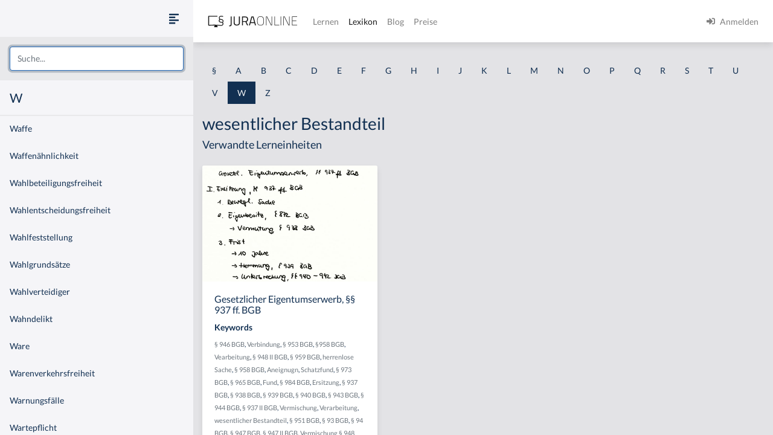

--- FILE ---
content_type: text/html
request_url: https://jura-online.de/lexikon/w/wesentlicher-bestandteil/
body_size: 13700
content:
<!DOCTYPE html><html lang="de"><head><meta charSet="utf-8"/><meta name="viewport" content="width=device-width"/><title>Lexikon | Jura Online</title><link rel="canonical" href="https://jura-online.de/lexikon/w/wesentlicher-bestandteil/"/><meta name="next-head-count" content="4"/><link rel="preload" href="/_next/static/css/453be498d2cee9f7.css" as="style"/><link rel="stylesheet" href="/_next/static/css/453be498d2cee9f7.css" data-n-g=""/><link rel="preload" href="/_next/static/css/b5cf2d621e67fb8b.css" as="style"/><link rel="stylesheet" href="/_next/static/css/b5cf2d621e67fb8b.css" data-n-p=""/><noscript data-n-css=""></noscript><script defer="" nomodule="" src="/_next/static/chunks/polyfills-78c92fac7aa8fdd8.js"></script><script src="/_next/static/chunks/webpack-c7ff01b93bcc2b1b.js" defer=""></script><script src="/_next/static/chunks/framework-a667dbba83e63e79.js" defer=""></script><script src="/_next/static/chunks/main-6f26a8837a0d88b3.js" defer=""></script><script src="/_next/static/chunks/pages/_app-abc32b6903790369.js" defer=""></script><script src="/_next/static/chunks/d6e1aeb5-85a0bbd4d1112fa6.js" defer=""></script><script src="/_next/static/chunks/9799-0eac5e13e4475440.js" defer=""></script><script src="/_next/static/chunks/7465-8ffeae2ba340c6a8.js" defer=""></script><script src="/_next/static/chunks/283-ab9b60472c96bbcc.js" defer=""></script><script src="/_next/static/chunks/2397-1e06e8c21b534dca.js" defer=""></script><script src="/_next/static/chunks/3240-c4c1454f5a8a4205.js" defer=""></script><script src="/_next/static/chunks/pages/lexikon/%5B...slugs%5D-bd2928ed07c3adc5.js" defer=""></script><script src="/_next/static/morphling-next-assets/_buildManifest.js" defer=""></script><script src="/_next/static/morphling-next-assets/_ssgManifest.js" defer=""></script><style id="__jsx-eb32778b47f00407">.lexikon-root{padding:1.75rem 0 4rem!important}</style></head><body><div id="__next"><div class="alert_root__fXa3_"></div><div class="Layout_root__QWve9" data-layout-expanded="true" data-layout-banner="false" data-initial-load="true"><div class="Layout_wrapper__f8Gve"><aside class="side_root__syHLm lexikon-sidebar_root__Ts62M"><div class="side_top__97vhR"><div class="lexikon-sidebar_navToggle__igkEa"><button type="button" aria-label="Seitenleiste ein- und ausblenden" data-sidebar-toggler="true" class="toggle_toggle__gIUBX"><svg aria-hidden="true" focusable="false" data-prefix="fas" data-icon="align-left" class="svg-inline--fa fa-align-left fa-w-14 fa-flip-vertical fa-lg " role="img" xmlns="http://www.w3.org/2000/svg" viewBox="0 0 448 512"><path fill="currentColor" d="M12.83 352h262.34A12.82 12.82 0 0 0 288 339.17v-38.34A12.82 12.82 0 0 0 275.17 288H12.83A12.82 12.82 0 0 0 0 300.83v38.34A12.82 12.82 0 0 0 12.83 352zm0-256h262.34A12.82 12.82 0 0 0 288 83.17V44.83A12.82 12.82 0 0 0 275.17 32H12.83A12.82 12.82 0 0 0 0 44.83v38.34A12.82 12.82 0 0 0 12.83 96zM432 160H16a16 16 0 0 0-16 16v32a16 16 0 0 0 16 16h416a16 16 0 0 0 16-16v-32a16 16 0 0 0-16-16zm0 256H16a16 16 0 0 0-16 16v32a16 16 0 0 0 16 16h416a16 16 0 0 0 16-16v-32a16 16 0 0 0-16-16z"></path></svg></button></div><div class="search-box_root__MRJwG"><div role="combobox" aria-haspopup="listbox" aria-owns="react-autowhatever-1" aria-expanded="false" class="search-box_search__n8Wci"><input autoComplete="off" aria-autocomplete="list" aria-controls="react-autowhatever-1" placeholder="Suche..." type="text" class="form-control" value=""/><div id="react-autowhatever-1" role="listbox" class="search-box_suggestions__BvWw2"></div></div></div><h3 class="p-3 m-0">W</h3></div><div class="side_main__26Dwk"></div></aside><div class="content_root__1HHr1"><div class="content_top__pZDUW"><header class="header_root__89yTx"><nav class="navbar navbar-expand-lg navbar-light"><div class="flex-row navbar-nav"><button type="button" aria-label="Seitenleiste ein- und ausblenden" data-sidebar-toggler="true" class="toggle_toggle__gIUBX"><svg aria-hidden="true" focusable="false" data-prefix="fas" data-icon="align-left" class="svg-inline--fa fa-align-left fa-w-14 fa-flip-vertical fa-lg " role="img" xmlns="http://www.w3.org/2000/svg" viewBox="0 0 448 512"><path fill="currentColor" d="M12.83 352h262.34A12.82 12.82 0 0 0 288 339.17v-38.34A12.82 12.82 0 0 0 275.17 288H12.83A12.82 12.82 0 0 0 0 300.83v38.34A12.82 12.82 0 0 0 12.83 352zm0-256h262.34A12.82 12.82 0 0 0 288 83.17V44.83A12.82 12.82 0 0 0 275.17 32H12.83A12.82 12.82 0 0 0 0 44.83v38.34A12.82 12.82 0 0 0 12.83 96zM432 160H16a16 16 0 0 0-16 16v32a16 16 0 0 0 16 16h416a16 16 0 0 0 16-16v-32a16 16 0 0 0-16-16zm0 256H16a16 16 0 0 0-16 16v32a16 16 0 0 0 16 16h416a16 16 0 0 0 16-16v-32a16 16 0 0 0-16-16z"></path></svg></button><a aria-label="Jura Online Logo" href="/" class="header_brand__j6V4p navbar-brand"><svg fill="currentColor"><use href="/shared/jo-logo-dark.svg#Ebene_1"></use></svg></a></div><button aria-controls="jo-navbar" type="button" aria-label="Toggle navigation" class="navbar-toggler collapsed"><span class="navbar-toggler-icon"></span></button><div class="header_collapse__vXTHc navbar-collapse collapse" id="jo-navbar"><div class="navbar-nav"><a class="nav-link" href="/lernen/">Lernen</a><a class="nav-link active" href="/lexikon/">Lexikon</a><a class="nav-link" href="https://jura-online.de/blog/">Blog</a><a class="nav-link" href="https://jura-online.de/preise/">Preise</a></div><div class="UserNavList_root__HrtpF ml-auto navbar-nav"><a href="https://jura-online.de/auth/login" data-rb-event-key="https://jura-online.de/auth/login" class="nav-link"><svg aria-hidden="true" focusable="false" data-prefix="fas" data-icon="sign-in-alt" class="svg-inline--fa fa-sign-in-alt fa-w-16 fa-1x mr-2" role="img" xmlns="http://www.w3.org/2000/svg" viewBox="0 0 512 512"><path fill="currentColor" d="M416 448h-84c-6.6 0-12-5.4-12-12v-40c0-6.6 5.4-12 12-12h84c17.7 0 32-14.3 32-32V160c0-17.7-14.3-32-32-32h-84c-6.6 0-12-5.4-12-12V76c0-6.6 5.4-12 12-12h84c53 0 96 43 96 96v192c0 53-43 96-96 96zm-47-201L201 79c-15-15-41-4.5-41 17v96H24c-13.3 0-24 10.7-24 24v96c0 13.3 10.7 24 24 24h136v96c0 21.5 26 32 41 17l168-168c9.3-9.4 9.3-24.6 0-34z"></path></svg><span>Anmelden</span></a></div></div></nav></header></div><div class="content_main__bzt3t"><div class="py-3 lexikon-root"><div data-limit-content="false" class="container"><div class="row"><div class="col"><div class="lexikon-nav_root__Tuxn0 mb-lg-3 nav"><a class="nav-link" href="/lexikon/%C2%A7/">§</a><a class="nav-link" href="/lexikon/a/">A</a><a class="nav-link" href="/lexikon/b/">B</a><a class="nav-link" href="/lexikon/c/">C</a><a class="nav-link" href="/lexikon/d/">D</a><a class="nav-link" href="/lexikon/e/">E</a><a class="nav-link" href="/lexikon/f/">F</a><a class="nav-link" href="/lexikon/g/">G</a><a class="nav-link" href="/lexikon/h/">H</a><a class="nav-link" href="/lexikon/i/">I</a><a class="nav-link" href="/lexikon/j/">J</a><a class="nav-link" href="/lexikon/k/">K</a><a class="nav-link" href="/lexikon/l/">L</a><a class="nav-link" href="/lexikon/m/">M</a><a class="nav-link" href="/lexikon/n/">N</a><a class="nav-link" href="/lexikon/o/">O</a><a class="nav-link" href="/lexikon/p/">P</a><a class="nav-link" href="/lexikon/q/">Q</a><a class="nav-link" href="/lexikon/r/">R</a><a class="nav-link" href="/lexikon/s/">S</a><a class="nav-link" href="/lexikon/t/">T</a><a class="nav-link" href="/lexikon/u/">U</a><a class="nav-link" href="/lexikon/v/">V</a><a class="nav-link lexikon-nav_active__TbtRF" href="/lexikon/w/">W</a><a class="nav-link" href="/lexikon/z/">Z</a></div></div></div><div class="row"><div class="col-12"><h1>wesentlicher Bestandteil</h1></div><div class="col-12"><h4 class="jsx-eb32778b47f00407">Verwandte Lerneinheiten</h4></div></div><div class="learn-units row row-cols-xl-3 row-cols-sm-2 row-cols-1"><div class="my-2 my-md-3 col"><div class="box_box__KqAod learn-unit_root__mSOeF card"><img class="card-img-top" src="https://media-cf.jura-online.de/media/image/00014446_tXwhGwx1AQ7EbR7Bz7d-e3MeLD1Ef9Yn3Q61nfzaGWzpwtwTDelNh6vipdTH0uWU.jpg"/><div class="card-body"><div class="card-title h5">Gesetzlicher Eigentumserwerb, §§ 937 ff. BGB</div><div class="card-text"><div class="learn-unit_keywords__2a1bH"><h6>Keywords</h6><div><small><a class="text-muted" href="/lexikon/%C2%A7/946-bgb/">§ 946 BGB</a>, </small><small><a class="text-muted" href="/lexikon/v/verbindung/">Verbindung</a>, </small><small><a class="text-muted" href="/lexikon/%C2%A7/953-bgb/">§ 953 BGB</a>, </small><small><a class="text-muted" href="/lexikon/%C2%A7/958-bgb/">§958 BGB</a>, </small><small><a class="text-muted" href="/lexikon/v/vearbeitung/">Vearbeitung</a>, </small><small><a class="text-muted" href="/lexikon/%C2%A7/948-ii-bgb/">§ 948 II BGB</a>, </small><small><a class="text-muted" href="/lexikon/%C2%A7/959-bgb/">§ 959 BGB</a>, </small><small><a class="text-muted" href="/lexikon/h/herrenlose-sache/">herrenlose Sache</a>, </small><small><a class="text-muted" href="/lexikon/%C2%A7/958-bgb-0/">§ 958 BGB</a>, </small><small><a class="text-muted" href="/lexikon/a/aneignugn/">Aneignugn</a>, </small><small><a class="text-muted" href="/lexikon/s/schatzfund/">Schatzfund</a>, </small><small><a class="text-muted" href="/lexikon/%C2%A7/973-bgb/">§ 973 BGB</a>, </small><small><a class="text-muted" href="/lexikon/%C2%A7/965-bgb/">§ 965 BGB</a>, </small><small><a class="text-muted" href="/lexikon/f/fund/">Fund</a>, </small><small><a class="text-muted" href="/lexikon/%C2%A7/984-bgb/">§ 984 BGB</a>, </small><small><a class="text-muted" href="/lexikon/e/ersitzung/">Ersitzung</a>, </small><small><a class="text-muted" href="/lexikon/%C2%A7/937-bgb/">§ 937 BGB</a>, </small><small><a class="text-muted" href="/lexikon/%C2%A7/938-bgb/">§ 938 BGB</a>, </small><small><a class="text-muted" href="/lexikon/%C2%A7/939-bgb/">§ 939 BGB</a>, </small><small><a class="text-muted" href="/lexikon/%C2%A7/940-bgb/">§ 940 BGB</a>, </small><small><a class="text-muted" href="/lexikon/%C2%A7/943-bgb/">§ 943 BGB</a>, </small><small><a class="text-muted" href="/lexikon/%C2%A7/944-bgb/">§ 944 BGB</a>, </small><small><a class="text-muted" href="/lexikon/%C2%A7/937-ii-bgb/">§ 937 II BGB</a>, </small><small><a class="text-muted" href="/lexikon/v/vermischung/">Vermischung</a>, </small><small><a class="text-muted" href="/lexikon/v/verarbeitung/">Verarbeitung</a>, </small><small><a class="text-muted" href="/lexikon/w/wesentlicher-bestandteil/">wesentlicher Bestandteil</a>, </small><small><a class="text-muted" href="/lexikon/%C2%A7/951-bgb/">§ 951 BGB</a>, </small><small><a class="text-muted" href="/lexikon/%C2%A7/93-bgb/">§ 93 BGB</a>, </small><small><a class="text-muted" href="/lexikon/%C2%A7/94-bgb/">§ 94 BGB</a>, </small><small><a class="text-muted" href="/lexikon/%C2%A7/947-bgb/">§ 947 BGB</a>, </small><small><a class="text-muted" href="/lexikon/%C2%A7/947-ii-bgb/">§ 947 II BGB</a>, </small><small><a class="text-muted" href="/lexikon/v/vermischung--948-bgb/">Vermischung § 948 BGB</a>, </small><small><a class="text-muted" href="/lexikon/e/eigenbesitz/">Eigenbesitz</a>, </small><small><a class="text-muted" href="/lexikon/%C2%A7/872-bgb/">§ 872 BGB</a>, </small><small><a class="text-muted" href="/lexikon/e/eigentumserwerb/">Eigentumserwerb</a></small></div></div></div></div><div class="box_footer__Dq9_3 box_btn__pc6cm card-footer"><div role="group" class="w-100 btn-group"><button type="button" class="btn btn-info"><svg aria-hidden="true" focusable="false" data-prefix="fas" data-icon="file-alt" class="svg-inline--fa fa-file-alt fa-w-12 fa-1x " role="img" xmlns="http://www.w3.org/2000/svg" viewBox="0 0 384 512"><path fill="currentColor" d="M224 136V0H24C10.7 0 0 10.7 0 24v464c0 13.3 10.7 24 24 24h336c13.3 0 24-10.7 24-24V160H248c-13.2 0-24-10.8-24-24zm64 236c0 6.6-5.4 12-12 12H108c-6.6 0-12-5.4-12-12v-8c0-6.6 5.4-12 12-12h168c6.6 0 12 5.4 12 12v8zm0-64c0 6.6-5.4 12-12 12H108c-6.6 0-12-5.4-12-12v-8c0-6.6 5.4-12 12-12h168c6.6 0 12 5.4 12 12v8zm0-72v8c0 6.6-5.4 12-12 12H108c-6.6 0-12-5.4-12-12v-8c0-6.6 5.4-12 12-12h168c6.6 0 12 5.4 12 12zm96-114.1v6.1H256V0h6.1c6.4 0 12.5 2.5 17 7l97.9 98c4.5 4.5 7 10.6 7 16.9z"></path></svg></button><button type="button" class="btn btn-info"><svg aria-hidden="true" focusable="false" data-prefix="fas" data-icon="image" class="svg-inline--fa fa-image fa-w-16 fa-1x " role="img" xmlns="http://www.w3.org/2000/svg" viewBox="0 0 512 512"><path fill="currentColor" d="M464 448H48c-26.51 0-48-21.49-48-48V112c0-26.51 21.49-48 48-48h416c26.51 0 48 21.49 48 48v288c0 26.51-21.49 48-48 48zM112 120c-30.928 0-56 25.072-56 56s25.072 56 56 56 56-25.072 56-56-25.072-56-56-56zM64 384h384V272l-87.515-87.515c-4.686-4.686-12.284-4.686-16.971 0L208 320l-55.515-55.515c-4.686-4.686-12.284-4.686-16.971 0L64 336v48z"></path></svg></button><a href="/lernen/gesetzlicher-eigentumserwerb-937-ff-bgb/3742/excursus/" title="Zur Lerneinheit Gesetzlicher Eigentumserwerb, §§ 937 ff. BGB" class="btn btn-info"><svg aria-hidden="true" focusable="false" data-prefix="fas" data-icon="link" class="svg-inline--fa fa-link fa-w-16 fa-1x " role="img" xmlns="http://www.w3.org/2000/svg" viewBox="0 0 512 512"><path fill="currentColor" d="M326.612 185.391c59.747 59.809 58.927 155.698.36 214.59-.11.12-.24.25-.36.37l-67.2 67.2c-59.27 59.27-155.699 59.262-214.96 0-59.27-59.26-59.27-155.7 0-214.96l37.106-37.106c9.84-9.84 26.786-3.3 27.294 10.606.648 17.722 3.826 35.527 9.69 52.721 1.986 5.822.567 12.262-3.783 16.612l-13.087 13.087c-28.026 28.026-28.905 73.66-1.155 101.96 28.024 28.579 74.086 28.749 102.325.51l67.2-67.19c28.191-28.191 28.073-73.757 0-101.83-3.701-3.694-7.429-6.564-10.341-8.569a16.037 16.037 0 0 1-6.947-12.606c-.396-10.567 3.348-21.456 11.698-29.806l21.054-21.055c5.521-5.521 14.182-6.199 20.584-1.731a152.482 152.482 0 0 1 20.522 17.197zM467.547 44.449c-59.261-59.262-155.69-59.27-214.96 0l-67.2 67.2c-.12.12-.25.25-.36.37-58.566 58.892-59.387 154.781.36 214.59a152.454 152.454 0 0 0 20.521 17.196c6.402 4.468 15.064 3.789 20.584-1.731l21.054-21.055c8.35-8.35 12.094-19.239 11.698-29.806a16.037 16.037 0 0 0-6.947-12.606c-2.912-2.005-6.64-4.875-10.341-8.569-28.073-28.073-28.191-73.639 0-101.83l67.2-67.19c28.239-28.239 74.3-28.069 102.325.51 27.75 28.3 26.872 73.934-1.155 101.96l-13.087 13.087c-4.35 4.35-5.769 10.79-3.783 16.612 5.864 17.194 9.042 34.999 9.69 52.721.509 13.906 17.454 20.446 27.294 10.606l37.106-37.106c59.271-59.259 59.271-155.699.001-214.959z"></path></svg></a></div></div></div></div></div><footer class="footer_root__oTo_0"><ul><li><a class="px-3 py-2" href="https://jura-online.de/impressum">Impressum</a></li><li><a class="px-3 py-2" href="https://jura-online.de/faq">FAQ</a></li><li><a class="px-3 py-2" href="https://jura-online.de/datenschutz">Datenschutz</a></li><li><a class="px-3 py-2" href="https://jura-online.de/agb">AGB</a></li><li><a class="px-3 py-2" href="https://jura-online.de/vertraege-kuendigen">Paket kündigen</a></li></ul></footer></div></div></div></div></div></div></div><script id="__NEXT_DATA__" type="application/json">{"props":{"pageProps":{"slug":null,"initialState":{"lexikon":{"letters":["§","a","b","c","d","e","f","g","h","i","j","k","l","m","n","o","p","q","r","s","t","u","v","w","z"],"keyword":{"id":6170,"content":"wesentlicher Bestandteil","created":"2017-01-23T14:33:37.000Z","description":null,"slug":"wesentlicher-bestandteil","title":null,"source":null,"learn_units":[{"author_name":"Sören A. Croll","created":"2017-01-17T08:00:27.000Z","description":"\u003ch2 class=\"p1\"\u003e\u0026Uuml;berblick - Gesetzlicher Eigentumserwerb, \u0026sect;\u0026sect; 937 ff. BGB\u003c/h2\u003e\r\n\u003ch3 class=\"p1\"\u003eI. Ersitzung, \u0026sect;\u0026sect; 937 ff. BGB\u003c/h3\u003e\r\n\u003cp class=\"p1\"\u003eDie Ersitzung ist in den \u0026sect;\u0026sect; 937 ff. BGB geregelt.\u003c/p\u003e\r\n\u003ch3 class=\"p1\"\u003e1. Bewegliche Sache\u003c/h3\u003e\r\n\u003cp class=\"p1\"\u003eZun\u0026auml;chst bedarf es einer beweglichen Sache. Das Eigentum kann man nur an beweglichen Sachen ersitzen. Beispiel1: A verkauft und \u0026uuml;bereignet seine Kommode an B und ist dabei unerkannt geisteskrank. A bleibt weiterhin Eigent\u0026uuml;mer und B ist Eigenbesitzer.\u003c/p\u003e\r\n\u003ch3 class=\"p1\"\u003e2. Eigenbesitz, \u0026sect; 872 BGB\u003c/h3\u003e\r\n\u003cp class=\"p1\"\u003eB besitzt die Sache als ihm geh\u0026ouml;rig, weil er denkt, dass er das Eigentum an der Kommode erworben hat. Dabei ist zu beachten, dass nach \u0026sect; 938 BGB vermutet wird, dass derjenige, der zu Beginn und zum Schluss Eigenbesitz hat, die ganze Zeit Eigenbesitz hatte.\u003c/p\u003e\r\n\u003ch3 class=\"p1\"\u003e3. Frist\u003c/h3\u003e\r\n\u003cp class=\"p1\"\u003eVerstreicht eine Zeit von 10 Jahren, dann erwirbt B nicht durch Rechtsgesch\u0026auml;lt (war unwirksam), sondern nun gesetzlich das Eigentum an der Kommode. Zu beachten ist aber die Regelung der Hemmung, \u0026sect; 939 BGB. Klagt A auf Herausgabe, wird die Zeit der Herausgabeklage nicht in die 10 Jahre einberechnet. Ferner gibt es die Unterbrechung, \u0026sect;\u0026sect; 940-942 BGB. Bestimmte Ereignisse f\u0026uuml;hren dazu, dass die 10 Jahre nicht weiterlaufen, sondern nach den Ereignissen neu zu laufen beginnen. Dies gilt auch f\u0026uuml;r den Rechtsnachfolger oder den Erben, \u0026sect; 934, 944 BGB. Die beim Rechtsvorg\u0026auml;nger verstrichene Zeit wird beim Rechtsnachfolger zugeschlagen.\u003c/p\u003e\r\n\u003ch3 class=\"p1\"\u003e4. Kein Ausschluss, \u0026sect; 937 II BGB\u003c/h3\u003e\r\n\u003cp class=\"p1\"\u003eDer Eigentumserwerb durch Ersitzung ist dann ausgeschlossen, wenn der Eigenbesitzer b\u0026ouml;sgl\u0026auml;ubig war oder wird, \u0026sect; 937 II BGB.\u003c/p\u003e\r\n\u003ch3 class=\"p1\"\u003eII. Verbindung, Vermischung, Verarbeitung, \u0026sect;\u0026sect; 946 ff. BGB\u003c/h3\u003e\r\n\u003ch3 class=\"p1\"\u003e1. Verbindung mit einem Grundst\u0026uuml;ck, \u0026sect; 946 BGB\u003c/h3\u003e\r\n\u003cp class=\"p1\"\u003eBeispiel2: B baut ein Haus auf dem Grundst\u0026uuml;ck des A. Wer ist Eigent\u0026uuml;mer des Hauses? Dies beantwortet \u0026sect; 946 BGB.\u003c/p\u003e\r\n\u003ch3 class=\"p1\"\u003ea) Verbindung einer beweglichen Sache mit einem Grundst\u0026uuml;ck, \u0026sect; 946 BGB\u003c/h3\u003e\r\n\u003cp class=\"p1\"\u003ePlatziert B die Mauersteine auf dem Grundst\u0026uuml;ck des A, dann verbindet B die beweglichen Sachen mit dem Grundst\u0026uuml;ck.\u003c/p\u003e\r\n\u003ch3 class=\"p1\"\u003eb) Wesentlicher Bestandteil, \u0026sect; 93 ff. BGB\u003c/h3\u003e\r\n\u003cp class=\"p1\"\u003eFerner m\u0026uuml;ssen die beweglichen Sachen zu einem wesentlichen Bestandteil des Grundst\u0026uuml;cks werden, vgl. \u0026sect;\u0026sect; 93 ff. BGB. K\u0026ouml;nnen bewegliche Sache und Grundst\u0026uuml;ck nicht mehr getrennt werden, ohne dass die eine Sache dadurch zerst\u0026ouml;rt wird, dann liegt ein wesentlicher Bestandteil vor. Will man das Haus vom Grundst\u0026uuml;ck entfernen, wird das Grundst\u0026uuml;ck zerst\u0026ouml;rt. Damit ist das Haus wesentlicher Bestandteil des Grundst\u0026uuml;cks.\u003c/p\u003e\r\n\u003ch3 class=\"p1\"\u003ec) Rechtsfolge: Eigentumserwerb des Grundst\u0026uuml;ckseigent\u0026uuml;mers\u003c/h3\u003e\r\n\u003cp class=\"p1\"\u003eA wird als Eigent\u0026uuml;mer des Grundst\u0026uuml;cks Eigent\u0026uuml;mer des Hauses. Einzelheiten ergeben sich aus \u0026sect;\u0026sect; 93 ff. BGB. Beispielsweise ergibt sich aus \u0026sect; 94 BGB, dass sich bei Verbindung von beweglichen Sachen mit der beweglichen Sache, wird dies insgesamt wesentlicher Bestandteil des Grundst\u0026uuml;cks. Beispiel3: Wird im Haus eine Heizung eingebaut, dann wird dies wesentlicher Bestandteil des Grundst\u0026uuml;cks.\u003c/p\u003e\r\n\u003ch3 class=\"p1\"\u003e2. Verbindung mit beweglichen Sachen, \u0026sect; 947 BGB\u003c/h3\u003e\r\n\u003cp class=\"p1\"\u003eAuch zwei bewegliche Sachen k\u0026ouml;nnen miteinander verbunden werden.\u003c/p\u003e\r\n\u003ch3 class=\"p1\"\u003ea) Verbindung von beweglichen Sachen\u003c/h3\u003e\r\n\u003cp class=\"p1\"\u003eBeispiel4: A hat einen VW-Bus und B baut ihn so aus, dass oben eine Schlafm\u0026ouml;glichkeit ist, indem er alles M\u0026ouml;gliche verschwei\u0026szlig;t. Dann hat B die Materialien mit dem Bus des A verbunden.\u003c/p\u003e\r\n\u003ch3 class=\"p1\"\u003eb) Wesentlicher Bestandteil\u003c/h3\u003e\r\n\u003cp class=\"p1\"\u003eKann man die Materialien nicht mehr vom Bus trennen, ohne dass der Bus kaputt geht, liegt ein wesentlicher Bestandteil des Buses in Form des Dachaufbaus vor.\u003c/p\u003e\r\n\u003ch4 class=\"p1\"\u003ec) Rechtsfolge: Miteigentum nach Wert\u003c/h4\u003e\r\n\u003cp class=\"p1\"\u003eRechtsfolge des \u0026sect; 947 BGB ist Miteigentum nach Wert der eingebrachten Sache. Jedoch ist zu beachten, dass einer das Alleineigentum wird, wer Eigent\u0026uuml;mer der Hauptsache ist, \u0026sect; 947 II BGB. Der VW-Bus wird die Hauptsache sein und die Aufbauten des B dienen der Hauptsache, sodass A im Zweifel Alleineigentum am Bus erworben hat.\u003c/p\u003e\r\n\u003ch3 class=\"p1\"\u003e3. Vermischung, \u0026sect; 948 BGB\u003c/h3\u003e\r\n\u003ch3 class=\"p1\"\u003ea) Bewegliche Sachen\u003c/h3\u003e\r\n\u003cp class=\"p1\"\u003eBeispiel5: A gibt B M\u0026uuml;nzen und B packt sie in sein Sparschwein, dann liegen bewegliche Sachen vor.\u003c/p\u003e\r\n\u003ch3 class=\"p1\"\u003eb) Untrennbare Vermischung/Vermengung\u003c/h3\u003e\r\n\u003cp class=\"p1\"\u003eDurch das Packen der M\u0026uuml;nzen in das Sparschwein sind die M\u0026uuml;nzen untrennbar vermengt, wenn A und B die Nummern der M\u0026uuml;nzen nicht mehr kennen. Eine Zuordnung ist nicht mehr m\u0026ouml;glich. Dabei steht der Fall der Vermischung gleich, wenn die Trennung mit unverh\u0026auml;ltnism\u0026auml;\u0026szlig;igen Kosten verbunden ist. Beispiel5: Es wird \u0026uuml;ber die Fingerabdr\u0026uuml;cke versucht, die vermischten M\u0026uuml;nzen dem A und dem B zuzuordnen, \u0026sect; 948 II BGB.\u003c/p\u003e\r\n\u003ch3 class=\"p1\"\u003ec) Rechtsfolge: wie \u0026sect; 947 BGB\u003c/h3\u003e\r\n\u003cp class=\"p1\"\u003eRechtsfolge ist die Entstehung des Miteigentums je nach Wert der eingebrachten Sache oder Alleineigentum bei Existenz einer Hauptsache.\u003c/p\u003e\r\n\u003ch3 class=\"p1\"\u003e4. Verarbeitung, \u0026sect; 950 BGB\u003c/h3\u003e\r\n\u003ch3 class=\"p1\"\u003ea) Verarbeitung/Umbildung eines/mehrerer Stoffe(s)\u003c/h3\u003e\r\n\u003cp class=\"p1\"\u003eBeispiel6: A liefert dem B Granulat und B macht daraus Golfb\u0026auml;lle. Dann liegt eine Umbildung vor. \u003cstrong\u003eVerarbeitung\u003c/strong\u003e meint die bewusste menschliche oder menschlich gesteuerte Arbeitsleistung. Dies hat B getan. Erfasst ist auch die Bearbeitung der Oberfl\u0026auml;che, \u0026sect; 950 I 2 BGB, z.B. durch Gravur oder Besprechen eines Tonbandes, indem die Oberfl\u0026auml;che durch die magnetische Ver\u0026auml;nderung ver\u0026auml;ndert wird.\u003c/p\u003e\r\n\u003ch3 class=\"p1\"\u003eb) Herstellung neuer beweglicher Sachen\u003c/h3\u003e\r\n\u003ch3 class=\"p1\"\u003eaa) Neue bewegliche Sache\u003c/h3\u003e\r\n\u003cp class=\"p1\"\u003eOb die Sache neu ist, richtet sich nach der Verkehrsauffassung. Indiz f\u0026uuml;r eine neue Sache ist eine neue Bezeichnung. Beispiel6: Aus Granulat werden Golfb\u0026auml;lle. Beispiel7: Aus Jungbullen werden W\u0026uuml;rstchen.\u003c/p\u003e\r\n\u003ch3 class=\"p1\"\u003ebb) Hersteller\u003c/h3\u003e\r\n\u003cp class=\"p1\"\u003e\u003cstrong\u003eHersteller\u003c/strong\u003e ist, wer den Produktionsprozess lenkend in den H\u0026auml;nden h\u0026auml;lt. Beispiel8: A hat Arbeitnehmer, die die Produktion vornehmen. Nicht die Arbeitnehmer, sondern A ist Hersteller. Der Hersteller muss nicht h\u0026ouml;chstpers\u0026ouml;nlich den Prozess durchf\u0026uuml;hren. Es gen\u0026uuml;gt, wenn A die Verantwortung tr\u0026auml;gt. In diesem Zusammenhang ist die \u0026bdquo;Herstellerklausel\u0026ldquo; zu beachten, insbesondere im Rahmen eines verl\u0026auml;ngerten Eigentumsvorbehalts. Beispiel9: A liefert B Granulat und B stellt daraus Golfb\u0026auml;lle her, die er dann weiterverkauft. B kann das Granulat nicht sofort bezahlen. A und B vereinbaren einen Eigentumsvorbehalt, bis B die letzte Kaufpreisrate gezahlt hat. A wird dem B auch die Weiterver\u0026auml;u\u0026szlig;erung erlauben, damit er wirtschaften kann, Zug-um-Zug gegen Abtretung der Anspr\u0026uuml;che, die B durch Weiterverkauf erzielt und durch Erm\u0026auml;chtigung, die Kaufpreisanspr\u0026uuml;che geltend zu machen. Doch zwischengeschaltet ist der Produktionsprozess, der zum Eigentumsverlust des A nach \u0026sect; 950 BGB f\u0026uuml;hren k\u0026ouml;nnte. Dann w\u0026auml;re die gesamte Konstruktion des Eigentumsvorbehalts zur Sicherung hinf\u0026auml;llig. Deshalb vereinbaren A und B vertraglich, dass B f\u0026uuml;r A als Hersteller produziert, und umgehen damit \u0026sect; 950 BGB. Grunds\u0026auml;tzlich ist nicht m\u0026ouml;glich, \u0026sect; 950 BGB abzubedingen, da das Sachenrecht zwingendes Recht ist. Jedoch kann vertraglich definiert werden, wer Hersteller ist.\u003c/p\u003e\r\n\u003ch3 class=\"p1\"\u003ec) Kein Ausschluss\u003c/h3\u003e\r\n\u003cp class=\"p1\"\u003eDer Eigentumserwerb ist ausgeschlossen, wenn der Wert der Verarbeitung erheblich geringer ist als der Wert des Stoffes. Dies muss im Einzelfall betrachtet werden. Zumindest bei einem Verh\u0026auml;ltnis von 60 zu 100 (Wert der Verarbeitung zum Wert des Stoffes) ist nach der Rechtsprechung die Grenze erreicht. Dies erfolgt durch einen Vergleich.\u003c/p\u003e\r\n\u003cp class=\"p1\"\u003eF\u0026uuml;r all diese F\u0026auml;lle gilt, dass zumindest ein Anspruch auf Entsch\u0026auml;digung f\u0026uuml;r diesen Rechtsverlust nach \u0026sect;\u0026sect; 951 i.V.m. \u0026sect;\u0026sect; 812 ff. BGB (Rechtsgrundverweis) besteht. Die Voraussetzungen der \u0026sect;\u0026sect; 812 ff. BGB sind zu pr\u0026uuml;fen. Beispiel6: Erh\u0026auml;lt B von A Granulat und verarbeitet er dies zu Golfb\u0026auml;llen, dann erwirbt er gem. \u0026sect; 950 BGB das Eigentum daran. Gleichzeitig verliert A das Eigentum und sodann steht ihm eine Entsch\u0026auml;digung aus \u0026sect; 951 BGB zu.\u003c/p\u003e\r\n\u003ch3 class=\"p1\"\u003eIII. Erwerb von Erzeugnissen und sonstigen Bestandteilen einer Sache, \u0026sect;\u0026sect; 953 ff. BGB\u003c/h3\u003e\r\n\u003cp class=\"p1\"\u003eZudem kann Eigentum an Erzeugnissen und sonstigen Bestandteilen einer Sache nach \u0026sect;\u0026sect; 953 ff. BGB erworben werden. Diese F\u0026auml;lle sind weniger klausurrelevant. Beispiel8: Der Landwirt, der auf seinem Grundst\u0026uuml;ck die Ernte einf\u0026auml;hrt, erwirbt das Eigentum an dem Getreide.\u003c/p\u003e\r\n\u003ch3 class=\"p1\"\u003eIV. Aneignung, \u0026sect;\u0026sect; 958 ff. BGB\u003c/h3\u003e\r\n\u003ch3 class=\"p1\"\u003e1. Bewegliche Sache\u003c/h3\u003e\r\n\u003ch3 class=\"p1\"\u003e2. Herrenlos, \u0026sect; 959 BGB\u003c/h3\u003e\r\n\u003cp class=\"p1\"\u003eGibt jemand den Besitz in der Absicht auf, das Eigentum zu verlieren, liegt eine \u003cstrong\u003eherrenlose Sache\u003c/strong\u003e vor. Beispiel9: A wirft achtlos sein Feuerzeug weg und wird von B gefunden, dann liegt eine herrenlose Sache vor, da A den Besitz am Feuerzeug in der Absicht aufgegeben hat, auch das Eigentum daran zu verlieren. Dabei sind die Sondervorschriften der \u0026sect;\u0026sect; 960 ff. BGB zu beachten.\u003cspan class=\"Apple-converted-space\"\u003e\u0026nbsp; \u0026nbsp;\u003c/span\u003e\u003c/p\u003e\r\n\u003ch3 class=\"p1\"\u003e3. Eigenbesitz\u003c/h3\u003e\r\n\u003cp class=\"p1\"\u003eWeiterhin muss Eigenbesitz begr\u0026uuml;ndet werden. Beispiel9: B findet das Feuerzeug und beh\u0026auml;lt es f\u0026uuml;r sich.\u003c/p\u003e\r\n\u003ch3 class=\"p1\"\u003eV. Fund, \u0026sect;\u0026sect; 965 ff. BGB (\u0026sect; 973 BGB)\u003c/h3\u003e\r\n\u003cp class=\"p1\"\u003eDer Fund ist in \u0026sect;\u0026sect; 965 ff. BGB geregelt, wobei der Eigentumserwerbstatbestand \u0026sect; 973 BGB ist.\u003c/p\u003e\r\n\u003ch3 class=\"p1\"\u003e1. Fund\u003c/h3\u003e\r\n\u003cp class=\"p1\"\u003e\u0026sect; 965 BGB befasst sich mit der Situation des \u003cstrong\u003eFundes\u003c/strong\u003e, danach muss es sich um eine verlorene Sache handeln, die an sich genommen wird. Dies ist ein Gegenstand, an dem unfreiwillig der Besitz aufgegeben wurde (Abgrenzung zur Herrenlosigkeit).\u003c/p\u003e\r\n\u003ch3 class=\"p1\"\u003e2. Frist\u003c/h3\u003e\r\n\u003cp class=\"p1\"\u003eDer Finder muss 6 Monate ab der Anzeige gegen\u0026uuml;ber dem Fundb\u0026uuml;ro warten, zu der er gem. \u0026sect; 965 BGB verpflichtet ist, bis er das Eigentum an dem gefundenen Gegenstand erwirbt.\u003c/p\u003e\r\n\u003ch3 class=\"p1\"\u003e3. Kein Ausschluss\u003c/h3\u003e\r\n\u003cp class=\"p1\"\u003e\u0026sect; 973 I BGB sieht einen Ausschluss vor, wenn der Empfangsberechtigte vor Ablauf der Frist bekannt geworden ist.\u003c/p\u003e\r\n\u003ch3 class=\"p1\"\u003e4. Rechtsfolge: Eigentumserwerb des Finders\u003c/h3\u003e\r\n\u003cp class=\"p1\"\u003eSchlie\u0026szlig;lich ist die Sonderregelung f\u0026uuml;r den Schatzfund gem. \u0026sect; 984 BGB zu beachten, der einen gesonderten Erwerbstatbestand darstellt. Ein \u003cstrong\u003eSchatz\u003c/strong\u003e ist ein Gegenstand, der solange verborgen war, dass aufgrund der langen Verborgenheit der wahre Eigent\u0026uuml;mer nicht mehr ermittelt werden kann. Es bedarf damit einer Kausalit\u0026auml;t zwischen dem langen Verborgensein und der Nicht-Ermittelbarkeit (hohe Anforderungen).\u003c/p\u003e","id":3742,"title":"Gesetzlicher Eigentumserwerb, §§ 937 ff. BGB","seo_keywords":"","solution_file":null,"facts_file":null,"slug":"gesetzlicher-eigentumserwerb-937-ff-bgb","type":"LESSON","canonical":"/lernen/gesetzlicher-eigentumserwerb-937-ff-bgb/3742/excursus/","hierarchy_element":{"id":3741,"code":"001-005-II-2","sort_code":"001-005-002-002","list_item":"2","depth":4,"learn_unit_id":3742,"title":null},"image":[{"learn_unit_id":3742,"image_id":2632,"file_id":14444,"type":1,"file_name":"00014444_LSaCUr2JfDD6VK37RO7Wy2-Ho48H0Z2GWAK4WV7eGobHlkSGk23xz0v6gzUEvnMA.png"},{"learn_unit_id":3742,"image_id":2632,"file_id":14446,"type":2,"file_name":"00014446_tXwhGwx1AQ7EbR7Bz7d-e3MeLD1Ef9Yn3Q61nfzaGWzpwtwTDelNh6vipdTH0uWU.jpg"},{"learn_unit_id":3742,"image_id":2632,"file_id":14447,"type":3,"file_name":"00014447_28gRWYPDgzd-gemoazi3kYpnuiwx1OxP8MvrISTDeyLQsSTNF2n-hBE8wbqhVykz.jpg"}],"videos":[{"id":3188,"files":[{"video_id":3188,"learn_unit_id":3742,"file_id":14439,"type":0,"file_name":"00014439_M7gxmoDTE4lFnDCcLSoxQ7A5EHAJKoWpsZdnHCnou9wFob1CWu2OqEKgnQb6Chf8.mp4"},{"video_id":3188,"learn_unit_id":3742,"file_id":14453,"type":4,"file_name":"00014453_l7eIoTgagtYmmwGPWSiSXJ_I53ffNqBtxZ6TOV_qUgcN1SbCOWr9LGlNm7KxQecN.webm"},{"video_id":3188,"learn_unit_id":3742,"file_id":14454,"type":5,"file_name":"00014454_q2vnmz4bqwmkCT3lsYiL9p9TAlH2_A5vRdUdSEVggkqzdvD6O5qGUIzEpmJRX_U8.mp4"}],"annotations":[{"id":54863,"end_sec":43,"start_sec":23,"video_note":null,"law_text":{"id":null,"code_id":null,"paragraph":null,"text":null,"law_code":{"id":null,"code_string":null,"name":null}}},{"id":54864,"end_sec":110,"start_sec":97,"video_note":null,"law_text":{"id":null,"code_id":null,"paragraph":null,"text":null,"law_code":{"id":null,"code_string":null,"name":null}}},{"id":54865,"end_sec":206,"start_sec":183,"video_note":null,"law_text":{"id":null,"code_id":null,"paragraph":null,"text":null,"law_code":{"id":null,"code_string":null,"name":null}}},{"id":54866,"end_sec":300,"start_sec":233,"video_note":null,"law_text":{"id":null,"code_id":null,"paragraph":null,"text":null,"law_code":{"id":null,"code_string":null,"name":null}}},{"id":54867,"end_sec":392,"start_sec":358,"video_note":null,"law_text":{"id":null,"code_id":null,"paragraph":null,"text":null,"law_code":{"id":null,"code_string":null,"name":null}}},{"id":54868,"end_sec":477,"start_sec":440,"video_note":null,"law_text":{"id":null,"code_id":null,"paragraph":null,"text":null,"law_code":{"id":null,"code_string":null,"name":null}}},{"id":54869,"end_sec":557,"start_sec":495,"video_note":null,"law_text":{"id":null,"code_id":null,"paragraph":null,"text":null,"law_code":{"id":null,"code_string":null,"name":null}}},{"id":54870,"end_sec":612,"start_sec":590,"video_note":null,"law_text":{"id":null,"code_id":null,"paragraph":null,"text":null,"law_code":{"id":null,"code_string":null,"name":null}}},{"id":54871,"end_sec":640,"start_sec":612,"video_note":null,"law_text":{"id":null,"code_id":null,"paragraph":null,"text":null,"law_code":{"id":null,"code_string":null,"name":null}}},{"id":54872,"end_sec":705,"start_sec":686,"video_note":null,"law_text":{"id":null,"code_id":null,"paragraph":null,"text":null,"law_code":{"id":null,"code_string":null,"name":null}}},{"id":54873,"end_sec":742,"start_sec":725,"video_note":null,"law_text":{"id":null,"code_id":null,"paragraph":null,"text":null,"law_code":{"id":null,"code_string":null,"name":null}}},{"id":54874,"end_sec":876,"start_sec":771,"video_note":null,"law_text":{"id":null,"code_id":null,"paragraph":null,"text":null,"law_code":{"id":null,"code_string":null,"name":null}}},{"id":54875,"end_sec":897,"start_sec":880,"video_note":null,"law_text":{"id":null,"code_id":null,"paragraph":null,"text":null,"law_code":{"id":null,"code_string":null,"name":null}}},{"id":54876,"end_sec":925,"start_sec":897,"video_note":null,"law_text":{"id":null,"code_id":null,"paragraph":null,"text":null,"law_code":{"id":null,"code_string":null,"name":null}}},{"id":54877,"end_sec":967,"start_sec":927,"video_note":null,"law_text":{"id":null,"code_id":null,"paragraph":null,"text":null,"law_code":{"id":null,"code_string":null,"name":null}}},{"id":54878,"end_sec":1053,"start_sec":1038,"video_note":null,"law_text":{"id":null,"code_id":null,"paragraph":null,"text":null,"law_code":{"id":null,"code_string":null,"name":null}}},{"id":54879,"end_sec":1074,"start_sec":1065,"video_note":null,"law_text":{"id":null,"code_id":null,"paragraph":null,"text":null,"law_code":{"id":null,"code_string":null,"name":null}}},{"id":54880,"end_sec":1199,"start_sec":1167,"video_note":null,"law_text":{"id":null,"code_id":null,"paragraph":null,"text":null,"law_code":{"id":null,"code_string":null,"name":null}}},{"id":54881,"end_sec":1251,"start_sec":1236,"video_note":null,"law_text":{"id":null,"code_id":null,"paragraph":null,"text":null,"law_code":{"id":null,"code_string":null,"name":null}}},{"id":54882,"end_sec":1273,"start_sec":1252,"video_note":null,"law_text":{"id":null,"code_id":null,"paragraph":null,"text":null,"law_code":{"id":null,"code_string":null,"name":null}}},{"id":54883,"end_sec":1319,"start_sec":1282,"video_note":null,"law_text":{"id":null,"code_id":null,"paragraph":null,"text":null,"law_code":{"id":null,"code_string":null,"name":null}}},{"id":54884,"end_sec":null,"start_sec":10.39338,"video_note":null,"law_text":{"id":12933,"code_id":724,"paragraph":"§ 937","text":"\u003cp\u003e(1) Wer eine bewegliche Sache zehn Jahre im Eigenbesitz hat, erwirbt das Eigentum (Ersitzung).\u003c/p\u003e\u003cp\u003e(2) Die Ersitzung ist ausgeschlossen, wenn der Erwerber bei dem Erwerb des Eigenbesitzes nicht in gutem Glauben ist oder wenn er später erfährt, dass ihm das Eigentum nicht zusteht.\u003c/p\u003e","law_code":{"id":724,"code_string":"bgb","name":"BGB"}}},{"id":54885,"end_sec":null,"start_sec":30.94686,"video_note":null,"law_text":{"id":12933,"code_id":724,"paragraph":"§ 937","text":"\u003cp\u003e(1) Wer eine bewegliche Sache zehn Jahre im Eigenbesitz hat, erwirbt das Eigentum (Ersitzung).\u003c/p\u003e\u003cp\u003e(2) Die Ersitzung ist ausgeschlossen, wenn der Erwerber bei dem Erwerb des Eigenbesitzes nicht in gutem Glauben ist oder wenn er später erfährt, dass ihm das Eigentum nicht zusteht.\u003c/p\u003e","law_code":{"id":724,"code_string":"bgb","name":"BGB"}}},{"id":54887,"end_sec":null,"start_sec":74.91037,"video_note":null,"law_text":{"id":12864,"code_id":724,"paragraph":"§ 872","text":"\u003cp\u003eWer eine Sache als ihm gehörend besitzt, ist Eigenbesitzer.\u003c/p\u003e","law_code":{"id":724,"code_string":"bgb","name":"BGB"}}},{"id":54888,"end_sec":null,"start_sec":86.95043,"video_note":null,"law_text":{"id":12934,"code_id":724,"paragraph":"§ 938","text":"\u003cp\u003eHat jemand eine Sache am Anfang und am Ende eines Zeitraums im Eigenbesitz gehabt, so wird vermutet, dass sein Eigenbesitz auch in der Zwischenzeit bestanden habe.\u003c/p\u003e","law_code":{"id":724,"code_string":"bgb","name":"BGB"}}},{"id":54889,"end_sec":null,"start_sec":125.87754,"video_note":null,"law_text":{"id":12935,"code_id":724,"paragraph":"§ 939","text":"\u003cp\u003e(1) Die Ersitzung ist gehemmt, wenn der Herausgabeanspruch gegen den Eigenbesitzer oder im Falle eines mittelbaren Eigenbesitzes gegen den Besitzer, der sein Recht zum Besitz von dem Eigenbesitzer ableitet, in einer nach den §§ 203 und 204 zur Hemmung der Verjährung geeigneten Weise geltend gemacht wird. Die Hemmung tritt jedoch nur zugunsten desjenigen ein, welcher sie herbeiführt.\u003c/p\u003e\u003cp\u003e(2) Die Ersitzung ist ferner gehemmt, solange die Verjährung des Herausgabeanspruchs nach den §§ 205 bis 207 oder ihr Ablauf nach den §§ 210 und 211 gehemmt ist.\u003c/p\u003e","law_code":{"id":724,"code_string":"bgb","name":"BGB"}}},{"id":54890,"end_sec":null,"start_sec":141.29672,"video_note":null,"law_text":{"id":12936,"code_id":724,"paragraph":"§ 940","text":"\u003cp\u003e(1) Die Ersitzung wird durch den Verlust des Eigenbesitzes unterbrochen.\u003c/p\u003e\u003cp\u003e(2) Die Unterbrechung gilt als nicht erfolgt, wenn der Eigenbesitzer den Eigenbesitz ohne seinen Willen verloren und ihn binnen Jahresfrist oder mittels einer innerhalb dieser Frist erhobenen Klage wiedererlangt hat.\u003c/p\u003e","law_code":{"id":724,"code_string":"bgb","name":"BGB"}}},{"id":54891,"end_sec":null,"start_sec":142.28823,"video_note":null,"law_text":{"id":12938,"code_id":724,"paragraph":"§ 942","text":"\u003cp\u003eWird die Ersitzung unterbrochen, so kommt die bis zur Unterbrechung verstrichene Zeit nicht in Betracht; eine neue Ersitzung kann erst nach der Beendigung der Unterbrechung beginnen.\u003c/p\u003e","law_code":{"id":724,"code_string":"bgb","name":"BGB"}}},{"id":54892,"end_sec":null,"start_sec":169.75736,"video_note":null,"law_text":{"id":12939,"code_id":724,"paragraph":"§ 943","text":"\u003cp\u003eGelangt die Sache durch Rechtsnachfolge in den Eigenbesitz eines Dritten, so kommt die während des Besitzes des Rechtsvorgängers verstrichene Ersitzungszeit dem Dritten zugute.\u003c/p\u003e","law_code":{"id":724,"code_string":"bgb","name":"BGB"}}},{"id":54893,"end_sec":null,"start_sec":170.22243,"video_note":null,"law_text":{"id":12940,"code_id":724,"paragraph":"§ 944","text":"\u003cp\u003eDie Ersitzungszeit, die zugunsten eines Erbschaftsbesitzers verstrichen ist, kommt dem Erben zustatten.\u003c/p\u003e","law_code":{"id":724,"code_string":"bgb","name":"BGB"}}},{"id":54894,"end_sec":null,"start_sec":188.59577,"video_note":null,"law_text":{"id":12933,"code_id":724,"paragraph":"§ 937","text":"\u003cp\u003e(1) Wer eine bewegliche Sache zehn Jahre im Eigenbesitz hat, erwirbt das Eigentum (Ersitzung).\u003c/p\u003e\u003cp\u003e(2) Die Ersitzung ist ausgeschlossen, wenn der Erwerber bei dem Erwerb des Eigenbesitzes nicht in gutem Glauben ist oder wenn er später erfährt, dass ihm das Eigentum nicht zusteht.\u003c/p\u003e","law_code":{"id":724,"code_string":"bgb","name":"BGB"}}},{"id":54895,"end_sec":null,"start_sec":224.16818,"video_note":null,"law_text":{"id":12942,"code_id":724,"paragraph":"§ 946","text":"\u003cp\u003eWird eine bewegliche Sache mit einem Grundstück dergestalt verbunden, dass sie wesentlicher Bestandteil des Grundstücks wird, so erstreckt sich das Eigentum an dem Grundstück auf diese Sache.\u003c/p\u003e","law_code":{"id":724,"code_string":"bgb","name":"BGB"}}},{"id":54896,"end_sec":null,"start_sec":239.72273,"video_note":null,"law_text":{"id":12942,"code_id":724,"paragraph":"§ 946","text":"\u003cp\u003eWird eine bewegliche Sache mit einem Grundstück dergestalt verbunden, dass sie wesentlicher Bestandteil des Grundstücks wird, so erstreckt sich das Eigentum an dem Grundstück auf diese Sache.\u003c/p\u003e","law_code":{"id":724,"code_string":"bgb","name":"BGB"}}},{"id":54897,"end_sec":null,"start_sec":253.95621,"video_note":null,"law_text":{"id":12942,"code_id":724,"paragraph":"§ 946","text":"\u003cp\u003eWird eine bewegliche Sache mit einem Grundstück dergestalt verbunden, dass sie wesentlicher Bestandteil des Grundstücks wird, so erstreckt sich das Eigentum an dem Grundstück auf diese Sache.\u003c/p\u003e","law_code":{"id":724,"code_string":"bgb","name":"BGB"}}},{"id":54898,"end_sec":null,"start_sec":282.13054,"video_note":null,"law_text":{"id":12942,"code_id":724,"paragraph":"§ 946","text":"\u003cp\u003eWird eine bewegliche Sache mit einem Grundstück dergestalt verbunden, dass sie wesentlicher Bestandteil des Grundstücks wird, so erstreckt sich das Eigentum an dem Grundstück auf diese Sache.\u003c/p\u003e","law_code":{"id":724,"code_string":"bgb","name":"BGB"}}},{"id":54899,"end_sec":null,"start_sec":292.58357,"video_note":null,"law_text":{"id":11934,"code_id":724,"paragraph":"§ 93","text":"\u003cp\u003eBestandteile einer Sache, die voneinander nicht getrennt werden können, ohne dass der eine oder der andere zerstört oder in seinem Wesen verändert wird (wesentliche Bestandteile), können nicht Gegenstand besonderer Rechte sein.\u003c/p\u003e","law_code":{"id":724,"code_string":"bgb","name":"BGB"}}},{"id":54900,"end_sec":null,"start_sec":334.16815,"video_note":null,"law_text":{"id":11934,"code_id":724,"paragraph":"§ 93","text":"\u003cp\u003eBestandteile einer Sache, die voneinander nicht getrennt werden können, ohne dass der eine oder der andere zerstört oder in seinem Wesen verändert wird (wesentliche Bestandteile), können nicht Gegenstand besonderer Rechte sein.\u003c/p\u003e","law_code":{"id":724,"code_string":"bgb","name":"BGB"}}},{"id":54901,"end_sec":null,"start_sec":337.05689,"video_note":null,"law_text":{"id":11935,"code_id":724,"paragraph":"§ 94","text":"\u003cp\u003e(1) Zu den wesentlichen Bestandteilen eines Grundstücks gehören die mit dem Grund und Boden fest verbundenen Sachen, insbesondere Gebäude, sowie die Erzeugnisse des Grundstücks, solange sie mit dem Boden zusammenhängen. Samen wird mit dem Aussäen, eine Pflanze wird mit dem Einpflanzen wesentlicher Bestandteil des Grundstücks.\u003c/p\u003e\u003cp\u003e(2) Zu den wesentlichen Bestandteilen eines Gebäudes gehören die zur Herstellung des Gebäudes eingefügten Sachen.\u003c/p\u003e","law_code":{"id":724,"code_string":"bgb","name":"BGB"}}},{"id":54902,"end_sec":null,"start_sec":372.23469,"video_note":null,"law_text":{"id":12943,"code_id":724,"paragraph":"§ 947","text":"\u003cp\u003e(1) Werden bewegliche Sachen miteinander dergestalt verbunden, dass sie wesentliche Bestandteile einer einheitlichen Sache werden, so werden die bisherigen Eigentümer Miteigentümer dieser Sache; die Anteile bestimmen sich nach dem Verhältnis des Wertes, den die Sachen zur Zeit der Verbindung haben.\u003c/p\u003e\u003cp\u003e(2) Ist eine der Sachen als die Hauptsache anzusehen, so erwirbt ihr Eigentümer das Alleineigentum.\u003c/p\u003e","law_code":{"id":724,"code_string":"bgb","name":"BGB"}}},{"id":54903,"end_sec":null,"start_sec":475.16961,"video_note":null,"law_text":{"id":12943,"code_id":724,"paragraph":"§ 947","text":"\u003cp\u003e(1) Werden bewegliche Sachen miteinander dergestalt verbunden, dass sie wesentliche Bestandteile einer einheitlichen Sache werden, so werden die bisherigen Eigentümer Miteigentümer dieser Sache; die Anteile bestimmen sich nach dem Verhältnis des Wertes, den die Sachen zur Zeit der Verbindung haben.\u003c/p\u003e\u003cp\u003e(2) Ist eine der Sachen als die Hauptsache anzusehen, so erwirbt ihr Eigentümer das Alleineigentum.\u003c/p\u003e","law_code":{"id":724,"code_string":"bgb","name":"BGB"}}},{"id":54904,"end_sec":null,"start_sec":504.06926,"video_note":null,"law_text":{"id":12944,"code_id":724,"paragraph":"§ 948","text":"\u003cp\u003e(1) Werden bewegliche Sachen miteinander untrennbar vermischt oder vermengt, so finden die Vorschriften des § 947 entsprechende Anwendung.\u003c/p\u003e\u003cp\u003e(2) Der Untrennbarkeit steht es gleich, wenn die Trennung der vermischten oder vermengten Sachen mit unverhältnismäßigen Kosten verbunden sein würde.\u003c/p\u003e","law_code":{"id":724,"code_string":"bgb","name":"BGB"}}},{"id":54905,"end_sec":null,"start_sec":513.74154,"video_note":null,"law_text":{"id":12943,"code_id":724,"paragraph":"§ 947","text":"\u003cp\u003e(1) Werden bewegliche Sachen miteinander dergestalt verbunden, dass sie wesentliche Bestandteile einer einheitlichen Sache werden, so werden die bisherigen Eigentümer Miteigentümer dieser Sache; die Anteile bestimmen sich nach dem Verhältnis des Wertes, den die Sachen zur Zeit der Verbindung haben.\u003c/p\u003e\u003cp\u003e(2) Ist eine der Sachen als die Hauptsache anzusehen, so erwirbt ihr Eigentümer das Alleineigentum.\u003c/p\u003e","law_code":{"id":724,"code_string":"bgb","name":"BGB"}}},{"id":54906,"end_sec":null,"start_sec":574.0802,"video_note":null,"law_text":{"id":12944,"code_id":724,"paragraph":"§ 948","text":"\u003cp\u003e(1) Werden bewegliche Sachen miteinander untrennbar vermischt oder vermengt, so finden die Vorschriften des § 947 entsprechende Anwendung.\u003c/p\u003e\u003cp\u003e(2) Der Untrennbarkeit steht es gleich, wenn die Trennung der vermischten oder vermengten Sachen mit unverhältnismäßigen Kosten verbunden sein würde.\u003c/p\u003e","law_code":{"id":724,"code_string":"bgb","name":"BGB"}}},{"id":54907,"end_sec":null,"start_sec":579.53814,"video_note":null,"law_text":{"id":12943,"code_id":724,"paragraph":"§ 947","text":"\u003cp\u003e(1) Werden bewegliche Sachen miteinander dergestalt verbunden, dass sie wesentliche Bestandteile einer einheitlichen Sache werden, so werden die bisherigen Eigentümer Miteigentümer dieser Sache; die Anteile bestimmen sich nach dem Verhältnis des Wertes, den die Sachen zur Zeit der Verbindung haben.\u003c/p\u003e\u003cp\u003e(2) Ist eine der Sachen als die Hauptsache anzusehen, so erwirbt ihr Eigentümer das Alleineigentum.\u003c/p\u003e","law_code":{"id":724,"code_string":"bgb","name":"BGB"}}},{"id":54908,"end_sec":null,"start_sec":578.97145,"video_note":null,"law_text":{"id":12943,"code_id":724,"paragraph":"§ 947","text":"\u003cp\u003e(1) Werden bewegliche Sachen miteinander dergestalt verbunden, dass sie wesentliche Bestandteile einer einheitlichen Sache werden, so werden die bisherigen Eigentümer Miteigentümer dieser Sache; die Anteile bestimmen sich nach dem Verhältnis des Wertes, den die Sachen zur Zeit der Verbindung haben.\u003c/p\u003e\u003cp\u003e(2) Ist eine der Sachen als die Hauptsache anzusehen, so erwirbt ihr Eigentümer das Alleineigentum.\u003c/p\u003e","law_code":{"id":724,"code_string":"bgb","name":"BGB"}}},{"id":54909,"end_sec":null,"start_sec":599.22263,"video_note":null,"law_text":{"id":12946,"code_id":724,"paragraph":"§ 950","text":"\u003cp\u003e(1) Wer durch Verarbeitung oder Umbildung eines oder mehrerer Stoffe eine neue bewegliche Sache herstellt, erwirbt das Eigentum an der neuen Sache, sofern nicht der Wert der Verarbeitung oder der Umbildung erheblich geringer ist als der Wert des Stoffes. Als Verarbeitung gilt auch das Schreiben, Zeichnen, Malen, Drucken, Gravieren oder eine ähnliche Bearbeitung der Oberfläche.\u003c/p\u003e\u003cp\u003e(2) Mit dem Erwerb des Eigentums an der neuen Sache erlöschen die an dem Stoffe bestehenden Rechte.\u003c/p\u003e","law_code":{"id":724,"code_string":"bgb","name":"BGB"}}},{"id":54910,"end_sec":null,"start_sec":650.00661,"video_note":null,"law_text":{"id":12946,"code_id":724,"paragraph":"§ 950","text":"\u003cp\u003e(1) Wer durch Verarbeitung oder Umbildung eines oder mehrerer Stoffe eine neue bewegliche Sache herstellt, erwirbt das Eigentum an der neuen Sache, sofern nicht der Wert der Verarbeitung oder der Umbildung erheblich geringer ist als der Wert des Stoffes. Als Verarbeitung gilt auch das Schreiben, Zeichnen, Malen, Drucken, Gravieren oder eine ähnliche Bearbeitung der Oberfläche.\u003c/p\u003e\u003cp\u003e(2) Mit dem Erwerb des Eigentums an der neuen Sache erlöschen die an dem Stoffe bestehenden Rechte.\u003c/p\u003e","law_code":{"id":724,"code_string":"bgb","name":"BGB"}}},{"id":54911,"end_sec":null,"start_sec":668.36782,"video_note":null,"law_text":{"id":12946,"code_id":724,"paragraph":"§ 950","text":"\u003cp\u003e(1) Wer durch Verarbeitung oder Umbildung eines oder mehrerer Stoffe eine neue bewegliche Sache herstellt, erwirbt das Eigentum an der neuen Sache, sofern nicht der Wert der Verarbeitung oder der Umbildung erheblich geringer ist als der Wert des Stoffes. Als Verarbeitung gilt auch das Schreiben, Zeichnen, Malen, Drucken, Gravieren oder eine ähnliche Bearbeitung der Oberfläche.\u003c/p\u003e\u003cp\u003e(2) Mit dem Erwerb des Eigentums an der neuen Sache erlöschen die an dem Stoffe bestehenden Rechte.\u003c/p\u003e","law_code":{"id":724,"code_string":"bgb","name":"BGB"}}},{"id":54912,"end_sec":null,"start_sec":859.14382,"video_note":null,"law_text":{"id":12946,"code_id":724,"paragraph":"§ 950","text":"\u003cp\u003e(1) Wer durch Verarbeitung oder Umbildung eines oder mehrerer Stoffe eine neue bewegliche Sache herstellt, erwirbt das Eigentum an der neuen Sache, sofern nicht der Wert der Verarbeitung oder der Umbildung erheblich geringer ist als der Wert des Stoffes. Als Verarbeitung gilt auch das Schreiben, Zeichnen, Malen, Drucken, Gravieren oder eine ähnliche Bearbeitung der Oberfläche.\u003c/p\u003e\u003cp\u003e(2) Mit dem Erwerb des Eigentums an der neuen Sache erlöschen die an dem Stoffe bestehenden Rechte.\u003c/p\u003e","law_code":{"id":724,"code_string":"bgb","name":"BGB"}}},{"id":54913,"end_sec":null,"start_sec":886.26813,"video_note":null,"law_text":{"id":12946,"code_id":724,"paragraph":"§ 950","text":"\u003cp\u003e(1) Wer durch Verarbeitung oder Umbildung eines oder mehrerer Stoffe eine neue bewegliche Sache herstellt, erwirbt das Eigentum an der neuen Sache, sofern nicht der Wert der Verarbeitung oder der Umbildung erheblich geringer ist als der Wert des Stoffes. Als Verarbeitung gilt auch das Schreiben, Zeichnen, Malen, Drucken, Gravieren oder eine ähnliche Bearbeitung der Oberfläche.\u003c/p\u003e\u003cp\u003e(2) Mit dem Erwerb des Eigentums an der neuen Sache erlöschen die an dem Stoffe bestehenden Rechte.\u003c/p\u003e","law_code":{"id":724,"code_string":"bgb","name":"BGB"}}},{"id":54914,"end_sec":null,"start_sec":947.1885,"video_note":null,"law_text":{"id":12947,"code_id":724,"paragraph":"§ 951","text":"\u003cp\u003e(1) Wer infolge der Vorschriften der §§ 946 bis 950 einen Rechtsverlust erleidet, kann von demjenigen, zu dessen Gunsten die Rechtsänderung eintritt, Vergütung in Geld nach den Vorschriften über die Herausgabe einer ungerechtfertigten Bereicherung fordern. Die Wiederherstellung des früheren Zustands kann nicht verlangt werden.\u003c/p\u003e\u003cp\u003e(2) Die Vorschriften über die Verpflichtung zum Schadensersatz wegen unerlaubter Handlungen sowie die Vorschriften über den Ersatz von Verwendungen und über das Recht zur Wegnahme einer Einrichtung bleiben unberührt. In den Fällen der §§ 946, 947 ist die Wegnahme nach den für das Wegnahmerecht des Besitzers gegenüber dem Eigentümer geltenden Vorschriften auch dann zulässig, wenn die Verbindung nicht von dem Besitzer der Hauptsache bewirkt worden ist.\u003c/p\u003e","law_code":{"id":724,"code_string":"bgb","name":"BGB"}}},{"id":54915,"end_sec":null,"start_sec":948.27803,"video_note":null,"law_text":{"id":12803,"code_id":724,"paragraph":"§ 812","text":"\u003cp\u003e(1) Wer durch die Leistung eines anderen oder in sonstiger Weise auf dessen Kosten etwas ohne rechtlichen Grund erlangt, ist ihm zur Herausgabe verpflichtet. Diese Verpflichtung besteht auch dann, wenn der rechtliche Grund später wegfällt oder der mit einer Leistung nach dem Inhalt des Rechtsgeschäfts bezweckte Erfolg nicht eintritt.\u003c/p\u003e\u003cp\u003e(2) Als Leistung gilt auch die durch Vertrag erfolgte Anerkennung des Bestehens oder des Nichtbestehens eines Schuldverhältnisses.\u003c/p\u003e","law_code":{"id":724,"code_string":"bgb","name":"BGB"}}},{"id":54916,"end_sec":null,"start_sec":966.32677,"video_note":null,"law_text":{"id":12803,"code_id":724,"paragraph":"§ 812","text":"\u003cp\u003e(1) Wer durch die Leistung eines anderen oder in sonstiger Weise auf dessen Kosten etwas ohne rechtlichen Grund erlangt, ist ihm zur Herausgabe verpflichtet. Diese Verpflichtung besteht auch dann, wenn der rechtliche Grund später wegfällt oder der mit einer Leistung nach dem Inhalt des Rechtsgeschäfts bezweckte Erfolg nicht eintritt.\u003c/p\u003e\u003cp\u003e(2) Als Leistung gilt auch die durch Vertrag erfolgte Anerkennung des Bestehens oder des Nichtbestehens eines Schuldverhältnisses.\u003c/p\u003e","law_code":{"id":724,"code_string":"bgb","name":"BGB"}}},{"id":54917,"end_sec":null,"start_sec":979.78265,"video_note":null,"law_text":{"id":12947,"code_id":724,"paragraph":"§ 951","text":"\u003cp\u003e(1) Wer infolge der Vorschriften der §§ 946 bis 950 einen Rechtsverlust erleidet, kann von demjenigen, zu dessen Gunsten die Rechtsänderung eintritt, Vergütung in Geld nach den Vorschriften über die Herausgabe einer ungerechtfertigten Bereicherung fordern. Die Wiederherstellung des früheren Zustands kann nicht verlangt werden.\u003c/p\u003e\u003cp\u003e(2) Die Vorschriften über die Verpflichtung zum Schadensersatz wegen unerlaubter Handlungen sowie die Vorschriften über den Ersatz von Verwendungen und über das Recht zur Wegnahme einer Einrichtung bleiben unberührt. In den Fällen der §§ 946, 947 ist die Wegnahme nach den für das Wegnahmerecht des Besitzers gegenüber dem Eigentümer geltenden Vorschriften auch dann zulässig, wenn die Verbindung nicht von dem Besitzer der Hauptsache bewirkt worden ist.\u003c/p\u003e","law_code":{"id":724,"code_string":"bgb","name":"BGB"}}},{"id":54918,"end_sec":null,"start_sec":980.24284,"video_note":null,"law_text":{"id":12803,"code_id":724,"paragraph":"§ 812","text":"\u003cp\u003e(1) Wer durch die Leistung eines anderen oder in sonstiger Weise auf dessen Kosten etwas ohne rechtlichen Grund erlangt, ist ihm zur Herausgabe verpflichtet. Diese Verpflichtung besteht auch dann, wenn der rechtliche Grund später wegfällt oder der mit einer Leistung nach dem Inhalt des Rechtsgeschäfts bezweckte Erfolg nicht eintritt.\u003c/p\u003e\u003cp\u003e(2) Als Leistung gilt auch die durch Vertrag erfolgte Anerkennung des Bestehens oder des Nichtbestehens eines Schuldverhältnisses.\u003c/p\u003e","law_code":{"id":724,"code_string":"bgb","name":"BGB"}}},{"id":54919,"end_sec":null,"start_sec":1018.08119,"video_note":null,"law_text":{"id":12949,"code_id":724,"paragraph":"§ 953","text":"\u003cp\u003eErzeugnisse und sonstige Bestandteile einer Sache gehören auch nach der Trennung dem Eigentümer der Sache, soweit sich nicht aus den §§ 954 bis 957 ein anderes ergibt.\u003c/p\u003e","law_code":{"id":724,"code_string":"bgb","name":"BGB"}}},{"id":54920,"end_sec":null,"start_sec":1045.34481,"video_note":null,"law_text":{"id":12954,"code_id":724,"paragraph":"§ 958","text":"\u003cp\u003e(1) Wer eine herrenlose bewegliche Sache in Eigenbesitz nimmt, erwirbt das Eigentum an der Sache.\u003c/p\u003e\u003cp\u003e(2) Das Eigentum wird nicht erworben, wenn die Aneignung gesetzlich verboten ist oder wenn durch die Besitzergreifung das Aneignungsrecht eines anderen verletzt wird.\u003c/p\u003e","law_code":{"id":724,"code_string":"bgb","name":"BGB"}}},{"id":54921,"end_sec":null,"start_sec":1070.33831,"video_note":null,"law_text":{"id":12955,"code_id":724,"paragraph":"§ 959","text":"\u003cp\u003eEine bewegliche Sache wird herrenlos, wenn der Eigentümer in der Absicht, auf das Eigentum zu verzichten, den Besitz der Sache aufgibt.\u003c/p\u003e","law_code":{"id":724,"code_string":"bgb","name":"BGB"}}},{"id":54922,"end_sec":null,"start_sec":1101.35182,"video_note":null,"law_text":{"id":12956,"code_id":724,"paragraph":"§ 960","text":"\u003cp\u003e(1) Wilde Tiere sind herrenlos, solange sie sich in der Freiheit befinden. Wilde Tiere in Tiergärten und Fische in Teichen oder anderen geschlossenen Privatgewässern sind nicht herrenlos.\u003c/p\u003e\u003cp\u003e(2) Erlangt ein gefangenes wildes Tier die Freiheit wieder, so wird es herrenlos, wenn nicht der Eigentümer das Tier unverzüglich verfolgt oder wenn er die Verfolgung aufgibt.\u003c/p\u003e\u003cp\u003e(3) Ein gezähmtes Tier wird herrenlos, wenn es die Gewohnheit ablegt, an den ihm bestimmten Ort zurückzukehren.\u003c/p\u003e","law_code":{"id":724,"code_string":"bgb","name":"BGB"}}},{"id":54923,"end_sec":null,"start_sec":1147.04343,"video_note":null,"law_text":{"id":12955,"code_id":724,"paragraph":"§ 959","text":"\u003cp\u003eEine bewegliche Sache wird herrenlos, wenn der Eigentümer in der Absicht, auf das Eigentum zu verzichten, den Besitz der Sache aufgibt.\u003c/p\u003e","law_code":{"id":724,"code_string":"bgb","name":"BGB"}}},{"id":54924,"end_sec":null,"start_sec":1147.60387,"video_note":null,"law_text":{"id":12956,"code_id":724,"paragraph":"§ 960","text":"\u003cp\u003e(1) Wilde Tiere sind herrenlos, solange sie sich in der Freiheit befinden. Wilde Tiere in Tiergärten und Fische in Teichen oder anderen geschlossenen Privatgewässern sind nicht herrenlos.\u003c/p\u003e\u003cp\u003e(2) Erlangt ein gefangenes wildes Tier die Freiheit wieder, so wird es herrenlos, wenn nicht der Eigentümer das Tier unverzüglich verfolgt oder wenn er die Verfolgung aufgibt.\u003c/p\u003e\u003cp\u003e(3) Ein gezähmtes Tier wird herrenlos, wenn es die Gewohnheit ablegt, an den ihm bestimmten Ort zurückzukehren.\u003c/p\u003e","law_code":{"id":724,"code_string":"bgb","name":"BGB"}}},{"id":54925,"end_sec":null,"start_sec":1179.32151,"video_note":null,"law_text":{"id":12961,"code_id":724,"paragraph":"§ 965","text":"\u003cp\u003e(1) Wer eine verlorene Sache findet und an sich nimmt, hat dem Verlierer oder dem Eigentümer oder einem sonstigen Empfangsberechtigten unverzüglich Anzeige zu machen.\u003c/p\u003e\u003cp\u003e(2) Kennt der Finder die Empfangsberechtigten nicht oder ist ihm ihr Aufenthalt unbekannt, so hat er den Fund und die Umstände, welche für die Ermittelung der Empfangsberechtigten erheblich sein können, unverzüglich der zuständigen Behörde anzuzeigen. Ist die Sache nicht mehr als zehn Euro wert, so bedarf es der Anzeige nicht.\u003c/p\u003e","law_code":{"id":724,"code_string":"bgb","name":"BGB"}}},{"id":54926,"end_sec":null,"start_sec":1183.27551,"video_note":null,"law_text":{"id":12969,"code_id":724,"paragraph":"§ 973","text":"\u003cp\u003e(1) Mit dem Ablauf von sechs Monaten nach der Anzeige des Fundes bei der zuständigen Behörde erwirbt der Finder das Eigentum an der Sache, es sei denn, dass vorher ein Empfangsberechtigter dem Finder bekannt geworden ist oder sein Recht bei der zuständigen Behörde angemeldet hat. Mit dem Erwerb des Eigentums erlöschen die sonstigen Rechte an der Sache.\u003c/p\u003e\u003cp\u003e(2) Ist die Sache nicht mehr als zehn Euro wert, so beginnt die sechsmonatige Frist mit dem Fund. Der Finder erwirbt das Eigentum nicht, wenn er den Fund auf Nachfrage verheimlicht. Die Anmeldung eines Rechts bei der zuständigen Behörde steht dem Erwerb des Eigentums nicht entgegen.\u003c/p\u003e","law_code":{"id":724,"code_string":"bgb","name":"BGB"}}},{"id":54927,"end_sec":null,"start_sec":1209.27606,"video_note":null,"law_text":{"id":12961,"code_id":724,"paragraph":"§ 965","text":"\u003cp\u003e(1) Wer eine verlorene Sache findet und an sich nimmt, hat dem Verlierer oder dem Eigentümer oder einem sonstigen Empfangsberechtigten unverzüglich Anzeige zu machen.\u003c/p\u003e\u003cp\u003e(2) Kennt der Finder die Empfangsberechtigten nicht oder ist ihm ihr Aufenthalt unbekannt, so hat er den Fund und die Umstände, welche für die Ermittelung der Empfangsberechtigten erheblich sein können, unverzüglich der zuständigen Behörde anzuzeigen. Ist die Sache nicht mehr als zehn Euro wert, so bedarf es der Anzeige nicht.\u003c/p\u003e","law_code":{"id":724,"code_string":"bgb","name":"BGB"}}},{"id":54928,"end_sec":null,"start_sec":1245.56712,"video_note":null,"law_text":{"id":12961,"code_id":724,"paragraph":"§ 965","text":"\u003cp\u003e(1) Wer eine verlorene Sache findet und an sich nimmt, hat dem Verlierer oder dem Eigentümer oder einem sonstigen Empfangsberechtigten unverzüglich Anzeige zu machen.\u003c/p\u003e\u003cp\u003e(2) Kennt der Finder die Empfangsberechtigten nicht oder ist ihm ihr Aufenthalt unbekannt, so hat er den Fund und die Umstände, welche für die Ermittelung der Empfangsberechtigten erheblich sein können, unverzüglich der zuständigen Behörde anzuzeigen. Ist die Sache nicht mehr als zehn Euro wert, so bedarf es der Anzeige nicht.\u003c/p\u003e","law_code":{"id":724,"code_string":"bgb","name":"BGB"}}},{"id":54929,"end_sec":null,"start_sec":1260.28611,"video_note":null,"law_text":{"id":12969,"code_id":724,"paragraph":"§ 973","text":"\u003cp\u003e(1) Mit dem Ablauf von sechs Monaten nach der Anzeige des Fundes bei der zuständigen Behörde erwirbt der Finder das Eigentum an der Sache, es sei denn, dass vorher ein Empfangsberechtigter dem Finder bekannt geworden ist oder sein Recht bei der zuständigen Behörde angemeldet hat. Mit dem Erwerb des Eigentums erlöschen die sonstigen Rechte an der Sache.\u003c/p\u003e\u003cp\u003e(2) Ist die Sache nicht mehr als zehn Euro wert, so beginnt die sechsmonatige Frist mit dem Fund. Der Finder erwirbt das Eigentum nicht, wenn er den Fund auf Nachfrage verheimlicht. Die Anmeldung eines Rechts bei der zuständigen Behörde steht dem Erwerb des Eigentums nicht entgegen.\u003c/p\u003e","law_code":{"id":724,"code_string":"bgb","name":"BGB"}}},{"id":54930,"end_sec":null,"start_sec":1299.11313,"video_note":null,"law_text":{"id":12980,"code_id":724,"paragraph":"§ 984","text":"\u003cp\u003eWird eine Sache, die so lange verborgen gelegen hat, dass der Eigentümer nicht mehr zu ermitteln ist (Schatz), entdeckt und infolge der Entdeckung in Besitz genommen, so wird das Eigentum zur Hälfte von dem Entdecker, zur Hälfte von dem Eigentümer der Sache erworben, in welcher der Schatz verborgen war.\u003c/p\u003e","law_code":{"id":724,"code_string":"bgb","name":"BGB"}}},{"id":54931,"end_sec":null,"start_sec":1332.84722,"video_note":null,"law_text":{"id":12933,"code_id":724,"paragraph":"§ 937","text":"\u003cp\u003e(1) Wer eine bewegliche Sache zehn Jahre im Eigenbesitz hat, erwirbt das Eigentum (Ersitzung).\u003c/p\u003e\u003cp\u003e(2) Die Ersitzung ist ausgeschlossen, wenn der Erwerber bei dem Erwerb des Eigenbesitzes nicht in gutem Glauben ist oder wenn er später erfährt, dass ihm das Eigentum nicht zusteht.\u003c/p\u003e","law_code":{"id":724,"code_string":"bgb","name":"BGB"}}}]}],"keywords":[{"id":3221,"content":"§ 946 BGB","created":"2013-02-23T12:42:45.000Z","description":null,"slug":"946-bgb","title":null,"source":null,"learn_unit_id":3742},{"id":5066,"content":"Verbindung","created":"2015-01-24T10:34:50.000Z","description":null,"slug":"verbindung","title":null,"source":null,"learn_unit_id":3742},{"id":6179,"content":"§ 953 BGB","created":"2017-01-23T14:33:37.000Z","description":null,"slug":"953-bgb","title":null,"source":null,"learn_unit_id":3742},{"id":6178,"content":"§958 BGB","created":"2017-01-23T14:33:37.000Z","description":null,"slug":"958-bgb","title":null,"source":null,"learn_unit_id":3742},{"id":6177,"content":"Vearbeitung","created":"2017-01-23T14:33:37.000Z","description":null,"slug":"vearbeitung","title":null,"source":null,"learn_unit_id":3742},{"id":6176,"content":"§ 948 II BGB","created":"2017-01-23T14:33:37.000Z","description":null,"slug":"948-ii-bgb","title":null,"source":null,"learn_unit_id":3742},{"id":6183,"content":"§ 959 BGB","created":"2017-01-23T14:33:37.000Z","description":null,"slug":"959-bgb","title":null,"source":null,"learn_unit_id":3742},{"id":6182,"content":"herrenlose Sache","created":"2017-01-23T14:33:37.000Z","description":null,"slug":"herrenlose-sache","title":null,"source":null,"learn_unit_id":3742},{"id":6181,"content":"§ 958 BGB","created":"2017-01-23T14:33:37.000Z","description":null,"slug":"958-bgb-0","title":null,"source":null,"learn_unit_id":3742},{"id":6180,"content":"Aneignugn","created":"2017-01-23T14:33:37.000Z","description":null,"slug":"aneignugn","title":null,"source":null,"learn_unit_id":3742},{"id":6187,"content":"Schatzfund","created":"2017-01-23T14:33:38.000Z","description":null,"slug":"schatzfund","title":null,"source":null,"learn_unit_id":3742},{"id":6186,"content":"§ 973 BGB","created":"2017-01-23T14:33:38.000Z","description":null,"slug":"973-bgb","title":null,"source":null,"learn_unit_id":3742},{"id":6185,"content":"§ 965 BGB","created":"2017-01-23T14:33:38.000Z","description":null,"slug":"965-bgb","title":null,"source":null,"learn_unit_id":3742},{"id":6184,"content":"Fund","created":"2017-01-23T14:33:38.000Z","description":null,"slug":"fund","title":null,"source":null,"learn_unit_id":3742},{"id":6188,"content":"§ 984 BGB","created":"2017-01-23T14:33:38.000Z","description":null,"slug":"984-bgb","title":null,"source":null,"learn_unit_id":3742},{"id":6160,"content":"Ersitzung","created":"2017-01-23T14:33:37.000Z","description":null,"slug":"ersitzung","title":null,"source":null,"learn_unit_id":3742},{"id":6161,"content":"§ 937 BGB","created":"2017-01-23T14:33:37.000Z","description":null,"slug":"937-bgb","title":null,"source":null,"learn_unit_id":3742},{"id":6162,"content":"§ 938 BGB","created":"2017-01-23T14:33:37.000Z","description":null,"slug":"938-bgb","title":null,"source":null,"learn_unit_id":3742},{"id":6163,"content":"§ 939 BGB","created":"2017-01-23T14:33:37.000Z","description":null,"slug":"939-bgb","title":null,"source":null,"learn_unit_id":3742},{"id":6164,"content":"§ 940 BGB","created":"2017-01-23T14:33:37.000Z","description":null,"slug":"940-bgb","title":null,"source":null,"learn_unit_id":3742},{"id":6165,"content":"§ 943 BGB","created":"2017-01-23T14:33:37.000Z","description":null,"slug":"943-bgb","title":null,"source":null,"learn_unit_id":3742},{"id":6166,"content":"§ 944 BGB","created":"2017-01-23T14:33:37.000Z","description":null,"slug":"944-bgb","title":null,"source":null,"learn_unit_id":3742},{"id":6167,"content":"§ 937 II BGB","created":"2017-01-23T14:33:37.000Z","description":null,"slug":"937-ii-bgb","title":null,"source":null,"learn_unit_id":3742},{"id":6168,"content":"Vermischung","created":"2017-01-23T14:33:37.000Z","description":null,"slug":"vermischung","title":null,"source":null,"learn_unit_id":3742},{"id":6169,"content":"Verarbeitung","created":"2017-01-23T14:33:37.000Z","description":null,"slug":"verarbeitung","title":null,"source":null,"learn_unit_id":3742},{"id":6170,"content":"wesentlicher Bestandteil","created":"2017-01-23T14:33:37.000Z","description":null,"slug":"wesentlicher-bestandteil","title":null,"source":null,"learn_unit_id":3742},{"id":707,"content":"§ 951 BGB","created":"2013-01-25T16:54:13.000Z","description":null,"slug":"951-bgb","title":null,"source":null,"learn_unit_id":3742},{"id":6171,"content":"§ 93 BGB","created":"2017-01-23T14:33:37.000Z","description":null,"slug":"93-bgb","title":null,"source":null,"learn_unit_id":3742},{"id":6172,"content":"§ 94 BGB","created":"2017-01-23T14:33:37.000Z","description":null,"slug":"94-bgb","title":null,"source":null,"learn_unit_id":3742},{"id":6173,"content":"§ 947 BGB","created":"2017-01-23T14:33:37.000Z","description":null,"slug":"947-bgb","title":null,"source":null,"learn_unit_id":3742},{"id":6174,"content":"§ 947 II BGB","created":"2017-01-23T14:33:37.000Z","description":null,"slug":"947-ii-bgb","title":null,"source":null,"learn_unit_id":3742},{"id":6175,"content":"Vermischung § 948 BGB","created":"2017-01-23T14:33:37.000Z","description":null,"slug":"vermischung--948-bgb","title":null,"source":null,"learn_unit_id":3742},{"id":6157,"content":"Eigenbesitz","created":"2017-01-23T14:28:59.000Z","description":null,"slug":"eigenbesitz","title":null,"source":null,"learn_unit_id":3742},{"id":6158,"content":"§ 872 BGB","created":"2017-01-23T14:28:59.000Z","description":null,"slug":"872-bgb","title":null,"source":null,"learn_unit_id":3742},{"id":449,"content":"Eigentumserwerb","created":"2013-01-25T16:53:47.000Z","description":null,"slug":"eigentumserwerb","title":null,"source":null,"learn_unit_id":3742}],"parents":[{"parent_id":6,"depth":1,"title":"Zivilrecht"},{"parent_id":369,"depth":3,"title":"Eigentumserwerb an beweglichen Sachen"},{"parent_id":370,"depth":2,"title":"Sachenrecht 1"},{"parent_id":3741,"depth":4,"title":"Gesetzlicher Eigentumserwerb, §§ 937 ff. BGB"}],"related_learn_units":[{"id":2377,"slug":"fall-das-gefundene-geld","title":"Fall: Das gefundene Geld"},{"id":2382,"slug":"fall-jungtier-pelze","title":"Fall: Jungtier-Pelze"},{"id":3139,"slug":"fall-marienkaefer-am-kiez","title":"Fall: Marienkäfer am Kiez"}]}],"letter":"w"}}}},"__N_SSG":true},"page":"/lexikon/[...slugs]","query":{"slugs":["w","wesentlicher-bestandteil"]},"buildId":"morphling-next-assets","isFallback":false,"gsp":true,"scriptLoader":[]}</script></body></html>

--- FILE ---
content_type: text/css
request_url: https://jura-online.de/_next/static/css/b5cf2d621e67fb8b.css
body_size: 2533
content:
.search-box_root__MRJwG{background-color:rgba(var(--theme-rgb),.05);padding:1rem}.search-box_search__n8Wci{border:none}.search-box_search__n8Wci.search-box_searchOpen__sKo8F{position:relative;height:100%}.search-box_suggestions__BvWw2{margin-top:.25rem;position:absolute;z-index:1;overflow-y:auto;background-color:var(--blue-lighter);max-height:20rem;width:100%;top:100%;box-shadow:0 4px 10px 0 #00000040}.search-box_suggestions__BvWw2 .search-box_suggestionsList__ibDrd{margin:0;padding:0;list-style:none}.search-box_suggestions__BvWw2 .search-box_suggestionsList__ibDrd .search-box_suggestion__O0bPR .search-box_result__xPoKU{display:block;padding:.5rem 1rem;color:var(--blue)}.search-box_suggestions__BvWw2 .search-box_suggestionsList__ibDrd .search-box_suggestionHighlighted__aQu6a .search-box_result__xPoKU{background-color:var(--blue-mid);cursor:pointer;transition:all .2s ease-in}.search-box_suggestions__BvWw2 .search-box_suggestionsList__ibDrd .search-box_suggestionHighlighted__aQu6a .search-box_result__xPoKU:hover{text-decoration:none}.search-box_suggestions__BvWw2 .search-box_section__z1keT{margin:1rem 0}.search-box_suggestions__BvWw2 .search-box_section__z1keT .search-box_sectionTitle__0ZQCe{color:#00000080;font-weight:700;font-size:.75rem;text-transform:uppercase;padding:0 1rem}.lexikon-sidebar_root__Ts62M{background-color:var(--theme-bg)}.lexikon-sidebar_root__Ts62M h3{box-shadow:0 2px 0 rgba(var(--theme-rgb),.05)}.lexikon-sidebar_navToggle__igkEa{display:flex;align-items:center;justify-content:flex-end;padding:1rem}.lexikon-sidebar_navLink__1OtF4{padding:.75rem 1rem;word-break:break-word;color:var(--theme-color)}.lexikon-sidebar_navLink__1OtF4:hover:not(.lexikon-sidebar_active__P_2aD){background-color:rgba(var(--theme-rgb),.075);color:var(--theme-color)}.lexikon-sidebar_navLink__1OtF4.lexikon-sidebar_active__P_2aD{background-color:var(--blue-mid);color:var(--primary)}.lexikon-nav_root__Tuxn0 a.lexikon-nav_active__TbtRF,.lexikon-nav_root__Tuxn0 a:hover{background-color:var(--primary);color:var(--light);transition:all .2s linear}.box_box__KqAod{border:none;box-shadow:0 5px 10px 0 rgba(var(--rgb-black),.1)}.box_footer__Dq9_3.box_btn__pc6cm{padding:0}.box_footer__Dq9_3.box_btn__pc6cm .btn{width:100%;border-radius:0}.box_footer__Dq9_3.box_btn__pc6cm .btn:first-child{border-bottom-left-radius:calc(.25rem - 1px)}.box_footer__Dq9_3.box_btn__pc6cm .btn:last-child{border-bottom-right-radius:calc(.25rem - 1px)}.learn-unit_root__mSOeF{height:100%}.learn-unit_root__mSOeF img{height:10rem;object-fit:cover;object-position:top}.learn-unit_root__mSOeF .card-title:hover,.learn-unit_root__mSOeF img:hover{cursor:pointer}.learn-unit_root__mSOeF h6{font-weight:700}.learn-unit_keywords__2a1bH{margin-bottom:1.5rem}@media only screen and (min-width:992px){.learn-unit_root__mSOeF img{height:12rem}}.vjs-fullscreen .control-bar_root__2te8G{background-color:#ffffff40;left:0;margin:0 1rem 1rem;border-radius:.25rem}.vjs-fullscreen .control-bar_root__2te8G:hover{background-color:var(--white)}.vjs-fullscreen.vjs-has-started.vjs-user-inactive .control-bar_root__2te8G{visibility:hidden}.vjs-fullscreen.vjs-has-started.vjs-user-active .control-bar_root__2te8G{visibility:visible}[data-inline=false] .control-bar_root__2te8G{position:fixed;left:0;bottom:0;right:0}[data-inline=true] .control-bar_root__2te8G{position:absolute;left:1rem;right:1rem;bottom:1rem;border-radius:.25rem}[data-inline=true].vjs-has-started.vjs-user-inactive .control-bar_root__2te8G,[data-inline=true]:not(.vjs-has-started) .control-bar_root__2te8G{visibility:hidden}[data-inline=true].vjs-has-started.vjs-user-active .control-bar_root__2te8G{visibility:visible}.control-bar_root__2te8G{background-color:var(--white);z-index:10;padding:.5rem 0;transition:.3s ease-in-out;box-shadow:0 -1px 5px 0 rgba(0,0,0,.075)}.control-bar_inner__0hZlO{display:flex;flex-wrap:wrap;align-items:center;justify-content:space-between}@media only screen and (min-width:540px){.control-bar_root__2te8G{padding:1rem 0}.control-bar_inner__0hZlO{justify-content:normal}}@media only screen and (min-width:768px){[data-layout-expanded=true] [data-inline=false]:not(.vjs-fullscreen) .control-bar_root__2te8G{left:320px}}.play-toggle_root__djV5A{display:flex;align-items:center;justify-content:center;background-color:var(--blue-lighter);color:var(--primary);width:2.5rem;height:2.5rem;margin-right:.5rem;padding:0;border:none;border-radius:50%}.play-toggle_root__djV5A:hover{background-color:var(--primary);color:var(--white)}.vjs-paused .play-toggle_root__djV5A{padding-left:4px}.rewind_root__w7Qn_ button{display:flex;justify-content:center;align-items:center;background-color:#0000;color:var(--primary);width:2.5rem;height:2.5rem;margin-right:.5rem;padding:0;border:none}.progress-bar_root___Vpb_{display:flex;align-items:center;order:-1;width:100%;margin-bottom:.5rem}.progress-bar_root___Vpb_ [data-timer]{margin-right:.5rem;font-size:.8rem}.progress-bar_root___Vpb_ [data-progress]{flex:1 1;display:flex;align-items:center;height:1.25rem;padding:.35rem;border-radius:.35rem;background-color:var(--blue-lighter)}.progress-bar_root___Vpb_ [data-btn-bar]{border:none;border-radius:.25rem;padding:0;width:100%;height:100%;position:relative}.progress-bar_root___Vpb_ [data-btn-bar] [data-progress-buffered],.progress-bar_root___Vpb_ [data-btn-bar] [data-progress-percent]{position:absolute;top:0;left:0;height:100%;border-radius:.5rem}.progress-bar_root___Vpb_ [data-btn-bar] [data-progress-buffered]{background-color:#0000000d}.progress-bar_root___Vpb_ [data-btn-bar] [data-progress-percent]{background-color:var(--blue-mid)}@media only screen and (min-width:540px){.progress-bar_root___Vpb_{flex:1 1;order:0;width:auto;margin-right:.5rem;margin-bottom:0}}.playback-speed_root__Czftr{display:flex;background-color:var(--blue-lighter);color:var(--primary);border-radius:.25rem;margin-right:.5rem}.playback-speed_root__Czftr button,.playback-speed_root__Czftr span{display:flex;align-items:center;justify-content:center;background-color:#0000;height:1.25rem;border:none;padding:0}.playback-speed_root__Czftr span{width:3rem;font-size:.75rem}.playback-speed_root__Czftr button{width:1.5rem;font-size:.5rem}.playback-speed_root__Czftr button:hover{background-color:var(--primary);color:var(--white)}.playback-speed_root__Czftr button:first-child{border-radius:.25rem 0 0 .25rem}.playback-speed_root__Czftr button:last-child{border-radius:0 .25rem .25rem 0}.volume_root__21rKn{position:relative;display:flex;align-items:center;margin-right:.5rem}.volume_root__21rKn button{background-color:#0000;border:none}.volume_root__21rKn [data-volume-icon]{height:1.25rem;display:flex;align-items:center;justify-content:center;padding:0;width:1.5rem}.volume_root__21rKn [data-volume-bar]{background-color:var(--blue-lighter);visibility:hidden;width:0;height:1.25rem;transition:width .2s ease-out;border-radius:.25rem}.volume_root__21rKn [data-volume-bar] button{display:flex;width:100%;height:100%;padding:0;box-shadow:inset 0 1px 5px 0 #00000026;border-radius:.275rem}.volume_root__21rKn [data-volume-bar] button div{height:100%;width:2rem;border-radius:.275rem;background-color:var(--blue-mid)}.volume_root__21rKn:hover [data-volume-bar]{visibility:visible;width:10rem;padding:.35rem}.fullscreen-toggle_root__8J9aG{display:flex;align-items:center;justify-content:center;background-color:#0000;border:none;width:1.5rem;height:1.25rem}.fullscreen-toggle_root__8J9aG svg{transition:transform .1s ease-out}.fullscreen-toggle_root__8J9aG:hover svg{transform:scale(1.5)}.base-video_root__Npk3j{position:relative;height:0;width:0;margin:0}.base-video_root__Npk3j div[tabindex="-1"]:focus,.base-video_root__Npk3j[tabindex="-1"]:focus{outline:none}.base-video_root__Npk3j[data-visible=true]{width:100%;height:55vw}.base-video_root__Npk3j[data-visible=true][data-inline=false]{margin:0 0 1rem}.base-video_root__Npk3j[data-visible=true] video{display:block}.base-video_root__Npk3j[data-visible=true] video:focus{outline:none}.base-video_root__Npk3j[data-visible=true].vjs-has-started.vjs-paused .vjs-big-play-button,.base-video_root__Npk3j[data-visible=true]:not(.vjs-has-started) .vjs-big-play-button{display:block}.base-video_root__Npk3j[data-visible=false] .vjs-error-display,.base-video_root__Npk3j[data-visible=false] .vjs-loading-spinner{display:none}.base-video_root__Npk3j.vjs-error .vjs-big-play-button{display:none!important}.base-video_root__Npk3j.vjs-error .vjs-error-display:before{z-index:2}.base-video_root__Npk3j.vjs-error .vjs-error-display .vjs-modal-dialog-content,.base-video_root__Npk3j.vjs-error .vjs-error-display .vjs-modal-dialog-description{display:none}.base-video_root__Npk3j.annotation-open .vjs-big-play-button{z-index:1}.base-video_root__Npk3j .vjs-big-play-button{position:absolute;top:0;left:0;width:100%;height:100%;z-index:2;background-color:#0000;padding:0;display:none;border:none}.base-video_root__Npk3j [data-play-button]{background-color:#00000080;color:var(--white);border:none;display:flex;justify-content:center;align-items:center;height:100%}.base-video_root__Npk3j [data-play-button] div{border:2px solid var(--white);height:4rem;width:4rem;display:flex;justify-content:center;align-items:center;border-radius:50% 50%;padding-left:4px}.base-video_root__Npk3j video{display:none}.base-video_root__Npk3j .base-video_empty__qAM3f,.base-video_root__Npk3j video{position:absolute;top:0;left:0;width:100%;height:100%;background-color:var(--primary);z-index:1}@media only screen and (min-width:992px){.base-video_root__Npk3j[data-visible=true]{min-height:30rem;height:calc(100vh - 25rem)}.base-video_root__Npk3j[data-visible=true][data-inline=false]{margin:0 0 2rem}}.blocker-card_body__VLWJ3{padding:1rem;text-align:center}.blocker-card_title__5qwKe{font-size:2rem;text-align:center}.blocker-card_footer__s3mrX{display:flex;flex-direction:column;text-align:center}.blocker-card_footer__s3mrX .blocker-card_btn__LXsIV:not(:last-child){margin-bottom:.5rem}@media only screen and (min-width:992px){.blocker-card_body__VLWJ3{padding:3rem 6rem}.blocker-card_title__5qwKe{font-size:2.5rem}.blocker-card_footer__s3mrX{flex-direction:row;justify-content:center}.blocker-card_footer__s3mrX .blocker-card_btn__LXsIV:not(:last-child){margin-bottom:0;margin-right:.5rem}}[data-blocked=true] .blocker-modal_backdrop__CMopw{opacity:.5}[data-blocked=true] .blocker-modal_dialogRoot__WYCUE{display:block}.blocker-modal_backdrop__CMopw{background-color:var(--blue);position:absolute;top:0;left:0;height:100vh;width:100vw;z-index:20;opacity:0}.blocker-modal_dialogRoot__WYCUE{display:none;position:absolute;top:0;left:0;width:100%;height:100%;z-index:20;overflow-x:hidden;overflow-y:auto;transition:left .2s ease-out}.blocker-modal_content__9Sugi{margin:8rem auto 2.5rem;width:auto;max-width:18rem;box-shadow:0 .5rem 1rem #00000026;transition:margin .2s ease-out}@media only screen and (min-width:992px){.blocker-modal_content__9Sugi{margin-top:10rem;max-width:30rem}}[data-blocked=true] .learn-unit-modal_body__SRjZL{overflow-y:hidden}.learn-unit-modal_dialog__hvtdp [data-backdrop],.learn-unit-modal_dialog__hvtdp [data-dialog-root]{top:2rem;right:2rem;bottom:2rem;left:2rem;height:calc(100% - 4rem);width:calc(100% - 4rem)}.learn-unit-modal_contentWrapper__vF00J{position:relative;width:100%}.learn-unit-modal_body__SRjZL [data-content]{margin-top:4rem}.learn-unit-modal_video___I2aJ .vjs-error-display .vjs-modal-dialog-content{display:none}.learn-unit-modal_image__svhYj img{width:100%}.learn-unit-modal_footer__GWyzS{justify-content:center}@media only screen and (min-width:992px){.learn-unit-modal_dialog__hvtdp [data-backdrop]{min-height:25rem}.learn-unit-modal_video___I2aJ[data-visible=true]{min-height:25rem;height:100%}}.footer_root__oTo_0{width:100%;margin-top:4rem;box-shadow:0 -1px 0 rgba(var(--theme-rgb),.05);padding:1rem 0}.footer_root__oTo_0 ul{display:flex;flex-direction:column;list-style:none;margin:0;padding:0}.footer_root__oTo_0 ul li a{padding:.75rem 1rem;color:var(--gray)}.footer_root__oTo_0 ul li a:hover{color:var(--theme-color);text-decoration:underline}@media only screen and (min-width:768px){.footer_root__oTo_0 ul{flex-direction:row}}@media only screen and (min-width:992px){.footer_root__oTo_0 ul{justify-content:flex-end}}

--- FILE ---
content_type: text/javascript
request_url: https://jura-online.de/_next/static/morphling-next-assets/_ssgManifest.js
body_size: -87
content:
self.__SSG_MANIFEST=new Set(["\u002Flernen\u002F[slug]\u002F[id]\u002Fexcursus","\u002Flernen\u002F[slug]\u002F[id]\u002Fvideo","\u002Flernen\u002F[slug]\u002F[id]\u002Fwatch","\u002Flexikon\u002F[...slugs]"]);self.__SSG_MANIFEST_CB&&self.__SSG_MANIFEST_CB()

--- FILE ---
content_type: text/javascript
request_url: https://jura-online.de/_next/static/chunks/pages/lexikon/%5B...slugs%5D-bd2928ed07c3adc5.js
body_size: 6761
content:
(self.webpackChunk_N_E=self.webpackChunk_N_E||[]).push([[2304],{18072:function(e,t,s){(window.__NEXT_P=window.__NEXT_P||[]).push(["/lexikon/[...slugs]",function(){return s(80897)}])},10912:function(e,t,s){"use strict";var n=s(75281);t.Z=(0,n.Z)("card-deck")},44462:function(e,t,s){"use strict";var n=s(75281);t.Z=(0,n.Z)("card-group")},10477:function(e,t,s){"use strict";var n=s(34155);s(91479);var i=s(67294),r=i&&"object"==typeof i&&"default"in i?i:{default:i},o=void 0!==n&&n.env&&!0,l=function(e){return"[object String]"===Object.prototype.toString.call(e)},a=function(){function e(e){var t=void 0===e?{}:e,s=t.name,n=void 0===s?"stylesheet":s,i=t.optimizeForSpeed,r=void 0===i?o:i;c(l(n),"`name` must be a string"),this._name=n,this._deletedRulePlaceholder="#"+n+"-deleted-rule____{}",c("boolean"==typeof r,"`optimizeForSpeed` must be a boolean"),this._optimizeForSpeed=r,this._serverSheet=void 0,this._tags=[],this._injected=!1,this._rulesCount=0;var a=document.querySelector('meta[property="csp-nonce"]');this._nonce=a?a.getAttribute("content"):null}var t=e.prototype;return t.setOptimizeForSpeed=function(e){c("boolean"==typeof e,"`setOptimizeForSpeed` accepts a boolean"),c(0===this._rulesCount,"optimizeForSpeed cannot be when rules have already been inserted"),this.flush(),this._optimizeForSpeed=e,this.inject()},t.isOptimizeForSpeed=function(){return this._optimizeForSpeed},t.inject=function(){var e=this;if(c(!this._injected,"sheet already injected"),this._injected=!0,this._optimizeForSpeed){this._tags[0]=this.makeStyleTag(this._name),this._optimizeForSpeed="insertRule"in this.getSheet(),this._optimizeForSpeed||(o||console.warn("StyleSheet: optimizeForSpeed mode not supported falling back to standard mode."),this.flush(),this._injected=!0);return}this._serverSheet={cssRules:[],insertRule:function(t,s){return"number"==typeof s?e._serverSheet.cssRules[s]={cssText:t}:e._serverSheet.cssRules.push({cssText:t}),s},deleteRule:function(t){e._serverSheet.cssRules[t]=null}}},t.getSheetForTag=function(e){if(e.sheet)return e.sheet;for(var t=0;t<document.styleSheets.length;t++)if(document.styleSheets[t].ownerNode===e)return document.styleSheets[t]},t.getSheet=function(){return this.getSheetForTag(this._tags[this._tags.length-1])},t.insertRule=function(e,t){if(c(l(e),"`insertRule` accepts only strings"),this._optimizeForSpeed){var s=this.getSheet();"number"!=typeof t&&(t=s.cssRules.length);try{s.insertRule(e,t)}catch(t){return o||console.warn("StyleSheet: illegal rule: \n\n"+e+"\n\nSee https://stackoverflow.com/q/20007992 for more info"),-1}}else{var n=this._tags[t];this._tags.push(this.makeStyleTag(this._name,e,n))}return this._rulesCount++},t.replaceRule=function(e,t){if(this._optimizeForSpeed){var s=this.getSheet();if(t.trim()||(t=this._deletedRulePlaceholder),!s.cssRules[e])return e;s.deleteRule(e);try{s.insertRule(t,e)}catch(n){o||console.warn("StyleSheet: illegal rule: \n\n"+t+"\n\nSee https://stackoverflow.com/q/20007992 for more info"),s.insertRule(this._deletedRulePlaceholder,e)}}else{var n=this._tags[e];c(n,"old rule at index `"+e+"` not found"),n.textContent=t}return e},t.deleteRule=function(e){if(this._optimizeForSpeed)this.replaceRule(e,"");else{var t=this._tags[e];c(t,"rule at index `"+e+"` not found"),t.parentNode.removeChild(t),this._tags[e]=null}},t.flush=function(){this._injected=!1,this._rulesCount=0,this._tags.forEach(function(e){return e&&e.parentNode.removeChild(e)}),this._tags=[]},t.cssRules=function(){var e=this;return this._tags.reduce(function(t,s){return s?t=t.concat(Array.prototype.map.call(e.getSheetForTag(s).cssRules,function(t){return t.cssText===e._deletedRulePlaceholder?null:t})):t.push(null),t},[])},t.makeStyleTag=function(e,t,s){t&&c(l(t),"makeStyleTag accepts only strings as second parameter");var n=document.createElement("style");this._nonce&&n.setAttribute("nonce",this._nonce),n.type="text/css",n.setAttribute("data-"+e,""),t&&n.appendChild(document.createTextNode(t));var i=document.head||document.getElementsByTagName("head")[0];return s?i.insertBefore(n,s):i.appendChild(n),n},function(e,t){for(var s=0;s<t.length;s++){var n=t[s];n.enumerable=n.enumerable||!1,n.configurable=!0,"value"in n&&(n.writable=!0),Object.defineProperty(e,n.key,n)}}(e.prototype,[{key:"length",get:function(){return this._rulesCount}}]),e}();function c(e,t){if(!e)throw Error("StyleSheet: "+t+".")}var u=function(e){for(var t=5381,s=e.length;s;)t=33*t^e.charCodeAt(--s);return t>>>0},d={};function h(e,t){if(!t)return"jsx-"+e;var s=String(t),n=e+s;return d[n]||(d[n]="jsx-"+u(e+"-"+s)),d[n]}function _(e,t){var s=e+t;return d[s]||(d[s]=t.replace(/__jsx-style-dynamic-selector/g,e)),d[s]}var m=function(){function e(e){var t=void 0===e?{}:e,s=t.styleSheet,n=void 0===s?null:s,i=t.optimizeForSpeed,r=void 0!==i&&i;this._sheet=n||new a({name:"styled-jsx",optimizeForSpeed:r}),this._sheet.inject(),n&&"boolean"==typeof r&&(this._sheet.setOptimizeForSpeed(r),this._optimizeForSpeed=this._sheet.isOptimizeForSpeed()),this._fromServer=void 0,this._indices={},this._instancesCounts={}}var t=e.prototype;return t.add=function(e){var t=this;void 0===this._optimizeForSpeed&&(this._optimizeForSpeed=Array.isArray(e.children),this._sheet.setOptimizeForSpeed(this._optimizeForSpeed),this._optimizeForSpeed=this._sheet.isOptimizeForSpeed()),this._fromServer||(this._fromServer=this.selectFromServer(),this._instancesCounts=Object.keys(this._fromServer).reduce(function(e,t){return e[t]=0,e},{}));var s=this.getIdAndRules(e),n=s.styleId,i=s.rules;if(n in this._instancesCounts){this._instancesCounts[n]+=1;return}var r=i.map(function(e){return t._sheet.insertRule(e)}).filter(function(e){return -1!==e});this._indices[n]=r,this._instancesCounts[n]=1},t.remove=function(e){var t=this,s=this.getIdAndRules(e).styleId;if(function(e,t){if(!e)throw Error("StyleSheetRegistry: "+t+".")}(s in this._instancesCounts,"styleId: `"+s+"` not found"),this._instancesCounts[s]-=1,this._instancesCounts[s]<1){var n=this._fromServer&&this._fromServer[s];n?(n.parentNode.removeChild(n),delete this._fromServer[s]):(this._indices[s].forEach(function(e){return t._sheet.deleteRule(e)}),delete this._indices[s]),delete this._instancesCounts[s]}},t.update=function(e,t){this.add(t),this.remove(e)},t.flush=function(){this._sheet.flush(),this._sheet.inject(),this._fromServer=void 0,this._indices={},this._instancesCounts={}},t.cssRules=function(){var e=this,t=this._fromServer?Object.keys(this._fromServer).map(function(t){return[t,e._fromServer[t]]}):[],s=this._sheet.cssRules();return t.concat(Object.keys(this._indices).map(function(t){return[t,e._indices[t].map(function(e){return s[e].cssText}).join(e._optimizeForSpeed?"":"\n")]}).filter(function(e){return!!e[1]}))},t.styles=function(e){var t,s;return t=this.cssRules(),void 0===(s=e)&&(s={}),t.map(function(e){var t=e[0],n=e[1];return r.default.createElement("style",{id:"__"+t,key:"__"+t,nonce:s.nonce?s.nonce:void 0,dangerouslySetInnerHTML:{__html:n}})})},t.getIdAndRules=function(e){var t=e.children,s=e.dynamic,n=e.id;if(s){var i=h(n,s);return{styleId:i,rules:Array.isArray(t)?t.map(function(e){return _(i,e)}):[_(i,t)]}}return{styleId:h(n),rules:Array.isArray(t)?t:[t]}},t.selectFromServer=function(){return Array.prototype.slice.call(document.querySelectorAll('[id^="__jsx-"]')).reduce(function(e,t){return e[t.id.slice(2)]=t,e},{})},e}(),f=i.createContext(null);f.displayName="StyleSheetContext";var p=r.default.useInsertionEffect||r.default.useLayoutEffect,g=new m;function v(e){var t=g||i.useContext(f);return t&&p(function(){return t.add(e),function(){t.remove(e)}},[e.id,String(e.dynamic)]),null}v.dynamic=function(e){return e.map(function(e){return h(e[0],e[1])}).join(" ")},t.style=v},1822:function(e,t,s){"use strict";e.exports=s(10477).style},90624:function(e,t,s){"use strict";var n=s(85893),i=s(98796),r=s(10912),o=s(44462),l=s(93967),a=s.n(l),c=s(43890),u=s(41831),d=s.n(u);let h=e=>{let{children:t,className:s,...r}=e,{isLightMode:o}=(0,c.Z)(),l=a()(d().box,s);return(0,n.jsx)(i.Z,{bg:o?"":"primary",className:l,...r,children:t})};h.Header=e=>(0,n.jsx)(i.Z.Header,{...e}),h.Footer=e=>{let{children:t,button:s,className:r}=e,o=a()(d().footer,r,{[d().btn]:!!s});return(0,n.jsx)(i.Z.Footer,{className:o,children:t})},h.Img=i.Z.Img,h.Title=i.Z.Title,h.Text=i.Z.Text,h.Body=i.Z.Body,h.Deck=r.Z,h.Group=o.Z,t.ZP=h},71319:function(e,t,s){"use strict";var n=s(85893),i=s(52448);let r={animation:"border",variant:"primary"},o=function(){let e=arguments.length>0&&void 0!==arguments[0]?arguments[0]:r,t={...r,...e};return(0,n.jsx)("div",{className:"d-flex justify-content-center py-4 w-100 bg-transparent","data-testid":"loading",children:(0,n.jsx)(i.Z,{...t})})};o.defaultProps={},t.Z=o},48201:function(e,t,s){"use strict";s.d(t,{g:function(){return h}});var n=s(85893),i=s(67294),r=s(23315),o=s(58808),l=s.n(o),a=s(94565),c=s(67660),u=s.n(c);let d=e=>(0,n.jsx)(r.Z,{...e}),h=e=>{let{element:t,href:s="",...i}=e,r=t||a.rU;return(0,n.jsx)(r,{className:u().result,href:s,...i})};t.Z=e=>{let[t,s]=(0,i.useState)(),r={container:u().search,containerOpen:u().searchOpen,suggestion:u().suggestion,suggestionsContainer:u().suggestions,suggestionsList:u().suggestionsList,suggestionHighlighted:u().suggestionHighlighted,sectionContainer:u().section,sectionTitle:u().sectionTitle};return(0,i.useEffect)(()=>{t&&t.focus()},[t]),(0,n.jsx)("div",{className:u().root,children:(0,n.jsx)(l(),{ref:e=>{(null==e?void 0:e.input)&&s(e.input)},theme:r,renderInputComponent:d,...e})})}},80897:function(e,t,s){"use strict";s.r(t),s.d(t,{__N_SSG:function(){return ep},default:function(){return eg}});var n,i,r=s(85893),o=s(1822),l=s.n(o),a=s(67294),c=s(11163),u=s(86260),d=s(14676),h=s(12049),_=s(71203),m=s(52037),f=s(94565),p=s(48201),g=s(2797);let v=e=>(0,r.jsx)("span",{children:e.title}),x=e=>e.keywords,y=(e,t)=>{let{query:s}=t,{slug:n,content:i}=e,o=(0,g.hj)(n.charAt(0))?"\xa7":n.charAt(0),l=RegExp(s,"gi"),a=i.replace(l,'<span class="font-weight-bold">$&</span>');return(0,r.jsx)(p.g,{href:{pathname:"/lexikon/[...slugs]",query:{slugs:[o,n]}},children:(0,r.jsx)("span",{dangerouslySetInnerHTML:{__html:a}})})},j=e=>e.trim().length>1,S=e=>e.content,b=(e,t)=>{let s=t.trim().toLowerCase();return e.map(e=>{let t=e.keywords.filter(e=>(0,g.yC)(s).test(e.content.toLowerCase()));return{title:e.title,keywords:t}}).filter(e=>e.keywords.length)};var k=e=>{let{keywords:t}=e,[s,n]=(0,a.useState)(""),[i,o]=(0,a.useState)([]);return(0,r.jsx)(p.Z,{multiSection:!0,inputProps:{onChange:(e,t)=>{let{newValue:s}=t;return n(s)},value:s,placeholder:"Suche..."},suggestions:i,getSuggestionValue:S,onSuggestionSelected:()=>{n("")},onSuggestionsFetchRequested:e=>o(b(t,e.value)),onSuggestionsClearRequested:()=>o([]),shouldRenderSuggestions:j,renderSuggestion:y,renderSectionTitle:v,getSectionSuggestions:x})},Z=s(71319),C=s(24484),w=s(31801),R=s(21546),F=s.n(R);let N={numeric:!0},T=()=>{let{query:e}=(0,c.useRouter)(),[t]=e.slugs,[{loading:s,data:n},i]=(0,_.aF)(h.$g,{data:{keywords:[]}});(0,a.useEffect)(()=>{i()},[]);let{keywords:o}=null!=n?n:{keywords:[]},l=o.find(e=>e.title.toLowerCase()===t);return(0,r.jsxs)(m.Z.Side,{className:F().root,children:[(0,r.jsxs)(m.Z.Side.Top,{children:[(0,r.jsx)("div",{className:F().navToggle,children:(0,r.jsx)(w.Z,{})}),(0,r.jsx)(k,{keywords:o}),(0,r.jsx)("h3",{className:"p-3 m-0",children:t.toUpperCase()})]}),(0,r.jsxs)(m.Z.Side.Main,{children:[(0,C.zR)(s)&&(0,r.jsx)(Z.Z,{}),(0,C.KD)(s)&&!!l&&(0,r.jsx)(d.Z,{className:"flex-column",children:l.keywords.sort((e,t)=>e.slug.localeCompare(t.slug,"de",N)).map((e,s)=>(0,r.jsx)(f.OL,{prefetch:!1,href:"/lexikon/[...slugs]",as:"/lexikon/".concat(t,"/").concat(e.slug),className:F().navLink,activeClassName:F().active,children:e.content},s))})]})]})};var z=s(93967),A=s.n(z),L=s(66589),P=s(33656),O=s.n(P),E=()=>{let e=(0,u.C)(L._D);return(0,r.jsx)(d.Z,{className:A()(O().root,"mb-lg-3"),children:e.map(e=>(0,r.jsx)(f.OL,{activeClassName:O().active,href:"/lexikon/[...slugs]",as:"/lexikon/".concat(e),children:e.toUpperCase()},e))})},I=s(68888),H=s(88083),q=s(76529),B=s(87462),M=s(63366),D=s(54728),G=["bsPrefix","size","toggle","vertical","className","as"],J=a.forwardRef(function(e,t){var s=e.bsPrefix,n=e.size,i=e.toggle,r=e.vertical,o=e.className,l=e.as,c=(0,M.Z)(e,G),u=(0,D.vE)(s,"btn-group"),d=u;return r&&(d=u+"-vertical"),a.createElement(void 0===l?"div":l,(0,B.Z)({},c,{ref:t,className:A()(o,d,n&&u+"-"+n,i&&u+"-toggle")}))});J.displayName="ButtonGroup",J.defaultProps={vertical:!1,toggle:!1,role:"group"};var W=s(90624),K=s(87717),U=s(87161);(n=i||(i={})).video="video",n.script="script",n.image="image";var V=s(37810),Q=s.n(V),X=e=>{let{unit:t,setModalContent:s}=e,n=e=>()=>s({unit:t,visible:!0,modalType:e}),o=(0,K.vT)(t),l=t.title||void 0;return(0,r.jsxs)(W.ZP,{className:Q().root,children:[(0,r.jsx)(W.ZP.Img,{variant:"top",src:(0,K.Aq)(t.image),onClick:n(i.video)}),(0,r.jsxs)(W.ZP.Body,{children:[(0,r.jsx)(W.ZP.Title,{onClick:n(i.video),children:l}),(0,r.jsx)(W.ZP.Text,{as:"div",children:(0,r.jsxs)("div",{className:Q().keywords,children:[(0,r.jsx)("h6",{children:"Keywords"}),(0,r.jsx)("div",{children:!!(Array.isArray(t.keywords)&&t.keywords.length)&&t.keywords.map((e,s)=>{let{id:n,slug:i,content:o}=e,l=o.charAt(0).toLowerCase();return(0,r.jsxs)("small",{children:[(0,r.jsx)(f.rU,{href:"/lexikon/[...slugs]",as:"/lexikon/".concat(l,"/").concat(i),className:"text-muted",children:o}),s!==t.keywords.length-1&&", "]},n)})})]})})]}),(0,r.jsx)(W.ZP.Footer,{button:!0,children:(0,r.jsxs)(J,{className:"w-100",children:[(0,r.jsx)(q.Z,{variant:"info",onClick:n(i.script),children:(0,r.jsx)(U.J,{name:"file-alt"})}),(0,r.jsx)(q.Z,{variant:"info",onClick:n(i.image),children:(0,r.jsx)(U.J,{name:"image"})}),(0,r.jsx)(q.Z,{variant:"info",href:o,title:l?"Zur Lerneinheit ".concat(l):void 0,children:(0,r.jsx)(U.J,{name:"link"})})]})})]},t.id)},Y=s(12022),$=s(36762),ee=s(83215),et=s(52961),es=s(71129),en=s(45299),ei=s(30707),er=s(71237),eo=s(8458),el=s(21885),ea=s(66123),ec=s(73579),eu=s.n(ec),ed=e=>{let{visible:t,modalType:s,unit:n,setContent:o}=e,l=(0,a.useRef)(null),u=(0,c.useRouter)(),{isMobile:d}=(0,ei.Z)(),{active:h,learnUnitAuth:_}=(0,er.Z)(n),m=(0,a.useMemo)(()=>(0,et.e6)(null==n?void 0:n.videos),[null==n?void 0:n.videos]),f=()=>{o({visible:!1,unit:null,modalType:""})},p=e=>()=>o(t=>({...t,modalType:e}));return(0,a.useEffect)(()=>{let e=["click","wheel","touchmove"],s=l.current,i=t&&h&&+_.id===(null==n?void 0:n.id);return i&&s&&(0,ee.PF)(s,e),()=>{i&&s&&(0,ee.PF)(s,e,!0)}},[h,_.id,null==n?void 0:n.id,t]),(0,r.jsxs)(Y.Z,{show:t,onHide:f,keyboard:!0,scrollable:!0,centered:!0,backdrop:!h||"static",dialogClassName:eu().dialog,size:"lg","data-blocked":!!h,className:"lexikon-modal",children:[(0,r.jsx)(Y.Z.Header,{className:eu().header,closeButton:!0}),(0,r.jsx)(Y.Z.Body,{className:eu().body,children:(0,r.jsxs)(en.G,{children:[h&&s===i.video&&(0,r.jsx)(ea.Z,{children:(0,r.jsx)(el.Z,{...es.sY.unauthenticated})}),(0,r.jsxs)("div",{className:eu().contentWrapper,ref:l,children:[s===i.video&&(0,r.jsx)(eo.Z,{className:eu().video,src:m,isVisible:!0,inline:!0}),s===i.script&&(0,r.jsx)("div",{dangerouslySetInnerHTML:{__html:(null==n?void 0:n.description)||""}}),s===i.image&&(0,r.jsx)("div",{className:eu().image,children:(0,r.jsx)($.Z,{src:(0,K.Aq)(null==n?void 0:n.image),alt:null==n?void 0:n.title})})]})]})}),(0,r.jsx)(Y.Z.Footer,{className:eu().footer,children:(0,r.jsxs)(J,{vertical:d,size:d?"sm":void 0,children:[s!==i.video&&(0,r.jsx)(q.Z,{onClick:p(i.video),children:"Lernvideo"}),s!==i.script&&(0,r.jsx)(q.Z,{onClick:p(i.script),children:"Beschreibungstext"}),s!==i.image&&(0,r.jsx)(q.Z,{onClick:p(i.image),children:"Tafelbild"}),(0,r.jsx)(q.Z,{onClick:()=>{let e=(0,K.vT)(n);u.push(e),f()},children:"Zur Lerneinheit"})]})})]})},eh=e=>{let{units:t}=e,[s,n]=(0,a.useState)({visible:!1,unit:null,modalType:""});return(0,r.jsxs)(r.Fragment,{children:[(0,r.jsx)(I.Z,{className:"learn-units",xs:1,sm:2,xl:3,children:t.map(e=>(0,r.jsx)(H.Z,{className:"my-2 my-md-3",children:(0,r.jsx)(X,{unit:e,setModalContent:n})},e.id))}),s.visible&&(0,r.jsx)(ed,{...s,setContent:n})]})},e_=s(72397),em=s(34474);let ef=e=>{let{query:t,replace:s}=(0,c.useRouter)(),[n,i]=t.slugs||[],o=(0,u.C)(em.Hr);return(0,a.useEffect)(()=>{e.slug&&s("/lexikon/".concat(n.toLowerCase(),"/").concat(e.slug))},[n,e.slug,s]),(0,r.jsxs)(e_.Z,{title:"Lexikon",className:"lexikon-root",children:[(0,r.jsx)(e_.Z.Row,{children:(0,r.jsx)(e_.Z.Col,{children:(0,r.jsx)(E,{})})}),!!(i&&o)&&(0,r.jsxs)(r.Fragment,{children:[(0,r.jsxs)(e_.Z.Row,{children:[(0,r.jsxs)(e_.Z.Col,{xs:12,children:[(0,r.jsx)(e_.Z.Title,{children:o.content}),o.description&&(0,r.jsx)("p",{className:"jsx-eb32778b47f00407 text-muted",children:o.description})]}),(0,r.jsx)(e_.Z.Col,{xs:12,children:(0,r.jsx)("h4",{className:"jsx-eb32778b47f00407",children:"Verwandte Lerneinheiten"})})]}),(0,r.jsx)(eh,{units:o.learn_units})]}),(0,r.jsx)(l(),{id:"eb32778b47f00407",children:".lexikon-root{padding:1.75rem 0 4rem!important}"})]})};ef.getSidebar=()=>(0,r.jsx)(T,{});var ep=!0,eg=ef},91479:function(){},41831:function(e){e.exports={box:"box_box__KqAod",footer:"box_footer__Dq9_3",btn:"box_btn__pc6cm"}},73579:function(e){e.exports={body:"learn-unit-modal_body__SRjZL",dialog:"learn-unit-modal_dialog__hvtdp",contentWrapper:"learn-unit-modal_contentWrapper__vF00J",video:"learn-unit-modal_video___I2aJ",image:"learn-unit-modal_image__svhYj",footer:"learn-unit-modal_footer__GWyzS"}},37810:function(e){e.exports={root:"learn-unit_root__mSOeF",keywords:"learn-unit_keywords__2a1bH"}},33656:function(e){e.exports={root:"lexikon-nav_root__Tuxn0",active:"lexikon-nav_active__TbtRF"}},67660:function(e){e.exports={root:"search-box_root__MRJwG",search:"search-box_search__n8Wci",searchOpen:"search-box_searchOpen__sKo8F",suggestions:"search-box_suggestions__BvWw2",suggestionsList:"search-box_suggestionsList__ibDrd",suggestion:"search-box_suggestion__O0bPR",result:"search-box_result__xPoKU",suggestionHighlighted:"search-box_suggestionHighlighted__aQu6a",section:"search-box_section__z1keT",sectionTitle:"search-box_sectionTitle__0ZQCe"}},21546:function(e){e.exports={root:"lexikon-sidebar_root__Ts62M",navToggle:"lexikon-sidebar_navToggle__igkEa",navLink:"lexikon-sidebar_navLink__1OtF4",active:"lexikon-sidebar_active__P_2aD"}}},function(e){e.O(0,[2544,9799,7465,283,2397,3240,2888,9774,179],function(){return e(e.s=18072)}),_N_E=e.O()}]);

--- FILE ---
content_type: text/javascript
request_url: https://jura-online.de/_next/static/chunks/3240-c4c1454f5a8a4205.js
body_size: 6885
content:
(self.webpackChunk_N_E=self.webpackChunk_N_E||[]).push([[3240],{21885:function(e,t,r){"use strict";var a=r(85893),i=r(76529),n=r(98796),s=r(129),o=r.n(s);t.Z=e=>{let{content:t,title:r,links:s}=e;return(0,a.jsx)(n.Z,{children:(0,a.jsxs)(n.Z.Body,{className:o().body,children:[(0,a.jsx)(n.Z.Title,{className:o().title,children:r}),(0,a.jsx)(n.Z.Text,{children:t}),(0,a.jsx)(n.Z.Text,{className:o().footer,children:s.map(e=>(0,a.jsx)(i.Z,{href:e.url,className:o().btn,variant:e.type||"success",children:e.label},e.url))})]})})}},66123:function(e,t,r){"use strict";var a=r(85893),i=r(52742),n=r.n(i);t.Z=e=>{let{children:t,...r}=e;return(0,a.jsxs)("div",{...r,children:[(0,a.jsx)("div",{"data-backdrop":!0,className:n().backdrop}),(0,a.jsx)("div",{"data-dialog-root":!0,className:n().dialogRoot,children:(0,a.jsx)("div",{"data-content":!0,className:n().content,children:t})})]})}},8458:function(e,t,r){"use strict";r.d(t,{Z:function(){return es}});var a=r(85893),i=r(67294),n=r(85215),s=r(83215),o=r(11303),l=r(30707),c=r(16702);let d=n.Z.getPlugin("plugin"),u={markerStyle:{width:"7px","border-radius":"30%","background-color":"red"},markerTip:{display:!0,text:e=>"Break: ".concat(e.text),time:e=>e.time},breakOverlay:{display:!1,displayTime:3,text:e=>"Break overlay: ".concat(e.overlayText),style:{width:"100%",height:"20%","background-color":"rgba(0,0,0,0.7)",color:"white","font-size":"17px"}},onMarkerClick(){},onMarkerReached(){},markers:[]},p=()=>{let e=new Date().getTime();return"xxxxxxxx-xxxx-4xxx-yxxx-xxxxxxxxxxxx".replace(/[xy]/g,t=>{let r=(e+16*Math.random())%16|0;return e=Math.floor(e/16),("x"===t?r:3&r|8).toString(16)})};function h(e){let t;try{t=e.getBoundingClientRect()}catch(e){t={top:0,bottom:0,left:0,width:0,height:0,right:0}}return t}class m extends d{sortMarkersList(){this.markersList.sort((e,t)=>this.setting.markerTip.time(e)-this.setting.markerTip.time(t))}getPosition(e){return this.setting.markerTip.time(e)/this.player.duration()*100}setMarkderDivStyle(e,t){t.className="vjs-marker ".concat(e.class||""),Object.keys(this.setting.markerStyle).forEach(e=>{t.style[e]=this.setting.markerStyle[e]});let r=e.time/this.player.duration();if((r<0||r>1)&&(t.style.display="none"),t.style.left="".concat(this.getPosition(e),"%"),e.duration)t.style.width="".concat(e.duration/this.player.duration()*100,"%"),t.style.marginLeft="0px";else{let e=h(t);t.style.marginLeft="".concat(e.width/2,"px")}}registerMarkerTipHandler(e){e.addEventListener("mouseover",()=>{let t=this.markersMap[e.getAttribute("data-marker-key")];if(this.markerTip){let r=this.markerTip.querySelector(".vjs-tip-inner");r&&(r.innerText=this.setting.markerTip.text(t)),this.markerTip.style.left="".concat(this.getPosition(t),"%");let a=h(this.markerTip),i=h(e);this.markerTip.style.marginLeft="".concat(-parseFloat("".concat(a.width/2))+parseFloat("".concat(i.width/4)),"px"),this.markerTip.style.visibility="visible"}}),e.addEventListener("mouseout",()=>{this.markerTip&&(this.markerTip.style.visibility="hidden")})}createMarkerDiv(e){let t=n.Z.dom.createEl("div",{},{"data-marker-key":e.key,"data-marker-time":this.setting.markerTip.time(e)});return this.setMarkderDivStyle(e,t),t.addEventListener("click",t=>{let r=!1;if("function"==typeof this.setting.onMarkerClick&&(r=!1===this.setting.onMarkerClick(e)),!r){let e=t.target.getAttribute("data-marker-key");this.player.currentTime(this.setting.markerTip.time(this.markersMap[e]))}}),this.setting.markerTip.display&&this.registerMarkerTipHandler(t),t}addMarkers(){let e=arguments.length>0&&void 0!==arguments[0]?arguments[0]:[];e.forEach(e=>{e.key=p();let t=this.player.el().querySelector(".vjs-progress-holder");t&&t.appendChild(this.createMarkerDiv(e)),this.markersMap[e.key]=e,this.markersList.push(e)}),this.sortMarkersList()}updateMarkers(e){this.markersList.forEach(t=>{let r=this.player.el().querySelector(".vjs-marker[data-marker-key='".concat(t.key,"']")),a=this.setting.markerTip.time(t),i=r?r.getAttribute("data-marker-time"):"0";(e||+i!==a)&&r&&(this.setMarkderDivStyle(t,r),r.setAttribute("data-marker-time","".concat(a)))}),this.sortMarkersList()}removeMarkers(e){this.breakOverlay&&(this.overlayIndex=-1,this.breakOverlay.style.visibility="hidden"),this.currentMarkerIndex=-1;let t=[];e.forEach(e=>{let r=this.markersList[e];if(r){delete this.markersMap[r.key],t.push(e);let a=this.player.el().querySelector(".vjs-marker[data-marker-key='".concat(r.key,"']"));a&&a.parentNode&&a.parentNode.removeChild(a)}}),t.reverse(),t.forEach(e=>{this.markersList.splice(e,1)}),this.sortMarkersList()}initializeMarkerTip(){this.markerTip=n.Z.dom.createEl("div",{className:"vjs-tip",innerHTML:"<div class='vjs-tip-arrow'></div><div class='vjs-tip-inner'></div>"});let e=this.player.el().querySelector(".vjs-progress-holder");e&&e.appendChild(this.markerTip)}updateBreakOverlay(){if(!this.setting.breakOverlay.display||this.currentMarkerIndex<0)return;let e=this.player.currentTime(),t=this.markersList[this.currentMarkerIndex],r=this.setting.markerTip.time(t);if(e>=r&&e<=r+this.setting.breakOverlay.displayTime){if(this.overlayIndex!==this.currentMarkerIndex&&(this.overlayIndex=this.currentMarkerIndex,this.breakOverlay)){let e=this.breakOverlay.querySelector(".vjs-break-overlay-text");e&&(e.innerHTML=this.setting.breakOverlay.text(t))}this.breakOverlay&&(this.breakOverlay.style.visibility="visible")}else this.overlayIndex=-1,this.breakOverlay&&(this.breakOverlay.style.visibility="hidden")}initializeOverlay(){this.breakOverlay=n.Z.dom.createEl("div",{className:"vjs-break-overlay",innerHTML:"<div class='vjs-break-overlay-text'></div>"}),Object.keys(this.setting.breakOverlay.style).forEach(e=>{this.breakOverlay&&(this.breakOverlay.style[e]=this.setting.breakOverlay.style[e])}),this.player.el().appendChild(this.breakOverlay),this.overlayIndex=-1}onUpdateMarker(){let e;if(!this.markersList.length)return;let t=e=>e<this.markersList.length-1?this.setting.markerTip.time(this.markersList[e+1]):this.player.duration(),r=this.player.currentTime(),a=-1;if(!(-1!==this.currentMarkerIndex&&(e=t(this.currentMarkerIndex),r>=this.setting.markerTip.time(this.markersList[this.currentMarkerIndex])&&r<e||this.currentMarkerIndex===this.markersList.length-1&&r===this.player.duration()))){if(r<this.setting.markerTip.time(this.markersList[0]))a=-1;else for(let i=0;i<this.markersList.length;i++)if(e=t(i),r>=this.setting.markerTip.time(this.markersList[i])&&r<e){a=i;break}a!==this.currentMarkerIndex&&(-1!==a&&"function"==typeof this.setting.onMarkerReached&&this.setting.onMarkerReached(this.markersList[a],a),this.currentMarkerIndex=a)}}getMarkers(){return this.markersList}next(){let e=this.player.currentTime();for(let t=0;t<this.markersList.length;t++){let r=this.setting.markerTip.time(this.markersList[t]);if(r>e){this.player.currentTime(r);break}}}prev(){let e=this.player.currentTime();for(let t=this.markersList.length-1;t>=0;t--){let r=this.setting.markerTip.time(this.markersList[t]);if(r+.5<e){this.player.currentTime(r);return}}}add(e){this.addMarkers(e)}remove(e){this.removeMarkers(e)}removeAll(){let e=this.markersList.map((e,t)=>t);this.removeMarkers(e)}updateTime(e){this.updateMarkers(e)}reset(){let e=arguments.length>0&&void 0!==arguments[0]?arguments[0]:[];this.removeAll(),this.addMarkers(e)}destroy(){this.removeAll(),this.breakOverlay&&this.breakOverlay.remove(),this.markerTip&&this.markerTip.remove(),this.player.off("timeupdate",this.updateBreakOverlay),delete this.player.markers}constructor(e,t){super(e),this.markersMap={},this.markersList=[],this.breakOverlay=null,this.markerTip=null,this.currentMarkerIndex=-1,this.overlayIndex=-1,this.onTimeUpdate=()=>{this.onUpdateMarker(),this.updateBreakOverlay(),this.setting.onTimeUpdateAfterMarkerUpdate&&this.setting.onTimeUpdateAfterMarkerUpdate()},this.initialize=()=>{this.setting.markerTip.display&&this.initializeMarkerTip(),this.removeAll(),this.addMarkers(this.setting.markers),this.setting.breakOverlay.display&&this.initializeOverlay(),this.onTimeUpdate(),this.player.on("timeupdate",this.onTimeUpdate),this.player.off("loadedmetadata")},this.setting=n.Z.mergeOptions(u,t),this.player.on("loadedmetadata",this.initialize)}}n.Z.getPlugin("markers")||n.Z.registerPlugin("markers",m);var y=r(20745),k=r(67579),f=r.n(k),v=r(87161),g=r(66652),b=r.n(g);let x=e=>{let{player:t}=e,[r,n]=(0,i.useState)("play"),s=()=>{n("pause")},o=()=>{n("play")};return(0,i.useEffect)(()=>(t.on("play",s),t.on("pause",o),()=>{t.off("play",s),t.off("pause",o)}),[]),(0,a.jsx)(v.J,{name:r})},_=n.Z.getComponent("PlayToggle");class C extends _{createEl(){return super.createEl("button",{className:b().root},{type:"button"})}constructor(e,t){super(e,t);let r=(0,y.createRoot)(this.el());this.on("dispose",()=>{r.unmount()}),e.ready(()=>{r.render((0,a.jsx)(x,{player:this.player_}))})}}n.Z.getComponent("JoPlayToggle")||n.Z.registerComponent("JoPlayToggle",C);var T=r(54339),E=r.n(T);let j=e=>{let{onClick:t}=e;return(0,a.jsx)("button",{type:"button","aria-label":"Video zur\xfcckspulen",onClick:t,children:(0,a.jsx)(v.J,{name:"undo"})})},M=n.Z.getComponent("ClickableComponent");class N extends M{handleClick(){let e=this.player_.currentTime()-15;this.player_.currentTime(e<0?0:e)}createEl(){return super.createEl("div",{className:E().root})}constructor(e,t){super(e,t);let r=(0,y.createRoot)(this.el());this.handleClick=this.handleClick.bind(this),this.on("dispose",()=>{r.unmount()}),e.ready(()=>{r.render((0,a.jsx)(j,{onClick:this.handleClick}))})}}n.Z.getComponent("JoRewind")||n.Z.registerComponent("JoRewind",N);var O=r(52961),L=r(15717),S=r.n(L);let w=e=>{let{player:t}=e,[r,n]=(0,i.useState)(0),[s,o]=(0,i.useState)(0),[l,c]=(0,i.useState)(0),[d,u]=(0,i.useState)(0),p=(0,i.useRef)(null),h=(0,i.useCallback)(e=>{var r;let{offsetX:a}=e.nativeEvent,{offsetWidth:i}=null!==(r=p.current)&&void 0!==r?r:{offsetWidth:0},n=a/i*l;d&&n>=d||t.currentTime(n)},[l,d,t]),m=()=>{n(t.bufferedPercent())},y=()=>{o(t.currentTime()),n(t.bufferedPercent())},k=()=>{o(t.currentTime()),c(t.duration())},f=(0,i.useCallback)((e,t)=>{u(t)},[]),v=(0,i.useCallback)(()=>{u(0)},[]);return(0,i.useEffect)(()=>(t.on("progress",m),t.on("timeupdate",y),t.on("loadedmetadata",k),t.on("video_ended_early",f),t.on("video_continue",v),()=>{t.off("progress",m),t.off("timeupdate",y),t.off("loadedmetadata",k),t.off("video_ended_early",f),t.off("video_continue",v)}),[]),(0,a.jsxs)(a.Fragment,{children:[(0,a.jsxs)("span",{"data-timer":!0,children:[(0,O.xo)(s)," / ",(0,O.xo)(l)]}),(0,a.jsx)("div",{"data-progress":!0,children:(0,a.jsxs)("button",{type:"button","data-btn-bar":!0,ref:p,"aria-label":"Video schrubben",className:"progress-bar-wrapper",onClick:h,children:[(0,a.jsx)("div",{"data-progress-buffered":!0,style:{width:"".concat(100*r,"%")}}),(0,a.jsx)("div",{"data-progress-percent":!0,style:{width:"".concat(s/l*100,"%")}})]})})]})},J=n.Z.getComponent("Component");class Z extends J{createEl(){return super.createEl("div",{className:S().root})}constructor(e,t){super(e,t);let r=(0,y.createRoot)(this.el());this.on("dispose",()=>{r.unmount()}),e.ready(()=>{r.render((0,a.jsx)(w,{player:this.player_}))})}}n.Z.getComponent("JoProgressBar")||n.Z.registerComponent("JoProgressBar",Z);var R=r(57771),A=r.n(R);let I=e=>{let{player:t,reduce:r,increase:n}=e,[s,o]=(0,i.useState)(t.playbackRate()),l=()=>{o(t.playbackRate())};return(0,i.useEffect)(()=>(t.on("ratechange",l),()=>{t.off("ratechange",l)}),[]),(0,a.jsxs)(a.Fragment,{children:[(0,a.jsx)("button",{type:"button","aria-label":"Abspielrate verringern",onClick:r,children:(0,a.jsx)(v.J,{name:"minus"})}),(0,a.jsxs)("span",{children:[100*s,"%"]}),(0,a.jsx)("button",{type:"button","aria-label":"Abspielrate erh\xf6hen",onClick:n,children:(0,a.jsx)(v.J,{name:"plus"})})]})},P=n.Z.getComponent("Component");class B extends P{adjustSpeed(e){let t=this.player_.playbackRate()+e;t<.75?t=.75:t>2&&(t=2),this.player_.playbackRate(t)}reduce(){this.adjustSpeed(-.25)}increase(){this.adjustSpeed(.25)}createEl(){return super.createEl("div",{className:A().root})}constructor(e,t){super(e,t);let r=(0,y.createRoot)(this.el());this.reduce=this.reduce.bind(this),this.increase=this.increase.bind(this),this.on("dispose",()=>{r.unmount()}),e.ready(()=>{r.render((0,a.jsx)(I,{reduce:this.reduce,increase:this.increase,player:this.player_}))})}}n.Z.getComponent("JoPlaybackSpeed")||n.Z.registerComponent("JoPlaybackSpeed",B);var D=r(94586),V=r.n(D);let H=e=>{let{player:t}=e,[r,n]=(0,i.useState)(t.volume()),[s,o]=(0,i.useState)((0,O.cN)(t.volume(),t.muted())),l=(0,i.useRef)(null),c=()=>{let e=t.volume();n(e),o((0,O.cN)(e,t.muted())),localStorage.setItem("volumeState",JSON.stringify(e))};return(0,i.useEffect)(()=>{let e=localStorage.getItem("volumeState");return e&&t.volume(+e),t.on("volumechange",c),()=>{t.off("volumechange",c)}},[]),(0,a.jsxs)(a.Fragment,{children:[(0,a.jsx)("button",{type:"button","aria-label":"Volumen \xe4ndern","data-volume-icon":!0,onClick:()=>{t.muted(!t.muted())},children:(0,a.jsx)(v.J,{name:s})}),(0,a.jsx)("div",{"data-volume-bar":!0,children:(0,a.jsx)("button",{"aria-label":"Volumenwert \xe4ndern",ref:l,type:"button",onClick:e=>{var r;let{offsetX:a}=e.nativeEvent,{offsetWidth:i}=null!==(r=l.current)&&void 0!==r?r:{offsetWidth:0};t.volume(a/i),t.muted(!1)},children:(0,a.jsx)("div",{style:{width:"".concat(100*r,"%")}})})})]})},F=n.Z.getComponent("Component");class U extends F{createEl(){return super.createEl("div",{className:V().root})}constructor(e,t){super(e,t);let r=(0,y.createRoot)(this.el());this.on("dispose",()=>{r.unmount()}),e.ready(()=>{r.render((0,a.jsx)(H,{player:this.player_}))})}}n.Z.getComponent("JoVolume")||n.Z.registerComponent("JoVolume",U);var W=r(3648),z=r.n(W);let q=e=>{let{player:t}=e,[r,n]=(0,i.useState)("expand"),s=()=>{n(t.isFullscreen()?"compress":"expand")};return(0,i.useEffect)(()=>(t.on("fullscreenchange",s),()=>{t.off("fullscreenchange",s)}),[]),(0,a.jsx)(v.J,{name:r})},G=n.Z.getComponent("FullscreenToggle");class X extends G{createEl(){return super.createEl("button",{className:z().root},{type:"button"})}constructor(e,t){super(e,t);let r=(0,y.createRoot)(this.el());this.on("dispose",()=>{r.unmount()}),e.ready(()=>{r.render((0,a.jsx)(q,{player:this.player_}))})}}n.Z.getComponent("JoFullscreenToggle")||n.Z.registerComponent("JoFullscreenToggle",X);let Y=n.Z.getComponent("Component");class K extends Y{createEl(){return super.createEl("div",{className:f().root})}constructor(e,t){super(e,t);let r=(0,y.createRoot)(this.el());this.on("dispose",()=>{r.unmount()})}}K.prototype.options_={children:["JoControlBarContainer"]};class Q extends Y{createEl(){return super.createEl("div",{className:"container"})}}Q.prototype.options_={children:["JoControlBarInner"]};class $ extends Y{createEl(){return super.createEl("div",{dir:"ltr",className:f().inner})}}$.prototype.options_={children:["JoPlayToggle","JoRewind","JoProgressBar","JoPlaybackSpeed","JoVolume","JoFullscreenToggle"]},Y.getComponent("JoControlBarInner")||Y.registerComponent("JoControlBarInner",$),Y.getComponent("JoControlBarContainer")||Y.registerComponent("JoControlBarContainer",Q),Y.getComponent("JoControlBar")||Y.registerComponent("JoControlBar",K);let ee=e=>{let{player:t}=e,r=t.paused()?"Video abspielen":"Video pausieren",i=t.paused()?"play":"pause";return(0,a.jsx)("div",{role:"button","aria-label":r,"data-play-button":!0,children:(0,a.jsx)("div",{children:(0,a.jsx)(v.J,{name:i,size:"2x"})})})},et=n.Z.getComponent("BigPlayButton");class er extends et{constructor(e,t){super(e,t);let r=(0,y.createRoot)(this.el());e.ready(()=>{r.render((0,a.jsx)(ee,{player:this.player_}))}),this.on("dispose",()=>{r.unmount()})}}et.registerComponent("BigPlayback",er);var ea=r(99946),ei=r.n(ea);let en={controls:!0,autoplay:!1,preload:"auto",loop:!1,controlBar:!0,language:"de"};var es=e=>{let{src:t,options:r,inline:d=!1,children:u,className:p,isVisible:h,onTimeUpdate:m,onEnded:y,onLoad:k,shouldEndEarly:f,restrictPlaybackIfNeeded:v,buildMarkers:g,shouldDisplayVideo:b=!0,fallbackSrc:x}=e,{profile:_}=(0,c.Z)(!0),{setLayoutExpanded:C}=(0,l.Z)(),{playerRef:T,togglePlayback:E,toggleMute:j,setVolume:M,rewind:N}=(0,o.Z)(),L=(0,i.useRef)(null),S=(0,i.useRef)(null),w=(0,i.useRef)(0),J=(0,i.useRef)([]),Z=(0,i.useCallback)(e=>{if("function"==typeof v&&v())return;let t=e.target;(null==_?void 0:_.hide_side_bar_while_playing_video)&&C(!1),t.focus(),b||t.pause()},[null==_?void 0:_.hide_side_bar_while_playing_video,v,C,b]),R=e=>{e.target.focus()};return(0,i.useEffect)(()=>{let e=L.current;return e&&(0,s.J4)(e),()=>{e&&(0,s.J4)(e,!0)}},[]),(0,i.useEffect)(()=>{let e=e=>{let t=L.current;return!!t&&!!e&&(t===e||t.contains(e))},t=t=>{let{key:r}=t;switch(r.toLowerCase()){case" ":e(document.activeElement)&&(t.preventDefault(),E());break;case"arrowup":e(document.activeElement)&&(t.preventDefault(),M(.1)(t));break;case"arrowdown":e(document.activeElement)&&(t.preventDefault(),M(-.1)(t));break;case"arrowleft":e(document.activeElement)&&(t.preventDefault(),N());break;case"m":e(document.activeElement)&&(t.preventDefault(),j())}};return document.addEventListener("keydown",t,!1),()=>{document.removeEventListener("keydown",t,!1)}},[N,M,j,E]),(0,i.useEffect)(()=>{let e=S.current;if(!(b&&e))return()=>{};let t={...en,...r},a=n.Z.getPlayer(e)||(0,n.Z)(e,t,()=>{var e;null===(e=a.getChild("controlBar"))||void 0===e||e.hide(),a.removeChild("BigPlayButton"),a.getChild("JoControlBar")||a.addChild("JoControlBar"),a.getChild("BigPlayback")||a.addChild("BigPlayback"),a.focus()});return T.current=a,()=>{T.current=null}},[r,T,b]),(0,i.useEffect)(()=>{let e=T.current;if(!e)return()=>{};let t=()=>{let t=e.error();(null==t?void 0:t.code)===MediaError.MEDIA_ERR_SRC_NOT_SUPPORTED&&x&&0===w.current&&((0,O.GV)(x)&&((0,O.LP)(e,J,g),e.src(x)),w.current+=1)},r=()=>{e.removeClass("annotation-open")},a=()=>{"function"==typeof k&&k()},i=(t,r)=>{let a=+r;!Number.isNaN(a)&&a<e.duration()&&(e.currentTime(a),e.play())};return(0,O.LP)(e,J,g),e.on("error",t),e.on("play",Z),e.on("pause",R),e.on("playing",r),e.on("loadedmetadata",a),e.on("video_start_sec",i),"function"==typeof y&&e.on("ended",y),"function"==typeof m&&e.on("timeupdate",m),()=>{w.current=0,e.off("error",t),e.off("play",Z),e.off("pause",R),e.off("playing",r),e.off("loadedmetadata",a),e.off("video_start_sec",i),y&&e.off("ended",y),m&&e.off("timeupdate",m)}},[g,x,y,k,Z,m,T]),(0,i.useEffect)(()=>{let e=T.current;e&&e.src((0,O.Wu)(t))},[T,b,t]),(0,i.useEffect)(()=>{let e=T.current;e&&!e.paused()&&f&&e.pause()},[T,f]),(0,a.jsxs)("div",{ref:L,"data-vjs-player":!0,"data-visible":h,"data-inline":d,className:"".concat(ei().root," ").concat(p||""),children:[b?(0,a.jsx)("video",{ref:S,children:(0,a.jsxs)("p",{className:"lead",children:["To view this video please enable JavaScript, and consider upgrading to a web browser that",(0,a.jsx)("a",{rel:"noopener noreferrer",href:"http://videojs.com/html5-video-support/",target:"_blank",children:"supports HTML5 video"})]})}):(0,a.jsx)("div",{className:ei().empty}),u]})}},83215:function(e,t,r){"use strict";r.d(t,{J4:function(){return n},PF:function(){return i},it:function(){return a}});let a=function(e,t,r){let a=arguments.length>3&&void 0!==arguments[3]&&arguments[3],i=arguments.length>4&&void 0!==arguments[4]&&arguments[4],n="string"==typeof t?t.split(" "):t,s={capture:i,passive:!0};a?n.forEach(t=>e.removeEventListener(t,r,{capture:s.capture})):n.forEach(t=>e.addEventListener(t,r,s))},i=function(e,t){let r=arguments.length>2&&void 0!==arguments[2]&&arguments[2],i=arguments.length>3&&void 0!==arguments[3]&&arguments[3];a(e,t,e=>{e.preventDefault()},r,i)},n=function(e){let t=arguments.length>1&&void 0!==arguments[1]&&arguments[1];i(e,"contextmenu",t)}},52961:function(e,t,r){"use strict";r.d(t,{GV:function(){return h},LP:function(){return y},Wu:function(){return p},cN:function(){return g},d:function(){return k},dd:function(){return o},e6:function(){return c},fy:function(){return m},rJ:function(){return f},xo:function(){return v}});var a=r(30381),i=r.n(a),n=r(23268);let s={0:{type:"video/mp4",format:"mp4"},4:{type:"video/webm",format:"webm"},5:{type:"video/mp4",format:"mp4"}},o={SHOW_ANNOTATION:Symbol("show_annotation"),HIDE_ANNOTATION:Symbol("hide_annotation"),SHOW_END_OVERLAY:Symbol("show_end_overlay"),NOP:Symbol("nop")},l=(e,t)=>"".concat(n.vc.mediaUrl,"/video/").concat(e,".").concat(s[t].format),c=function(){let e=arguments.length>0&&void 0!==arguments[0]?arguments[0]:[],t=arguments.length>1?arguments[1]:void 0;if(!e.length)return[];let[r]=e;return r.files.filter(e=>!t||t===s[e.type].format).map(e=>({type:s[e.type].type,src:l(r.id,e.type)})).sort((e,t)=>t.type.localeCompare(e.type))},d=(e,t)=>e.type===t,u=(e,t)=>e.some(e=>d(e,t)),p=e=>b(navigator.userAgent)&&Array.isArray(e)?e.filter(e=>!d(e,"video/webm")):e,h=e=>{if("string"==typeof e)return e.endsWith(".mp4");let t=e;return Array.isArray(t)||(t=[t]),u(t,"video/mp4")},m=e=>{let t=[];if(Array.isArray(e)&&e.length){let[r]=e;Array.isArray(r.annotations)&&r.annotations.length&&(t=r.annotations)}return t},y=(e,t,r)=>{if(e&&r){if("function"!=typeof e.markers)e.reset(),e.markers.reset(t.current);else{let a=r();e.markers(a),t.current=a.markers}}},k=e=>({time:e,action:o.SHOW_END_OVERLAY}),f=e=>e.map(e=>[{time:e.start_sec,annotationRef:e.id,annotationId:e.id,action:o.SHOW_ANNOTATION},{time:e.end_sec>0?e.end_sec:e.start_sec+10,annotationRef:e.id,annotationId:e.id,action:o.HIDE_ANNOTATION}]).concat([{time:Number.MAX_SAFE_INTEGER,action:o.NOP}]).reduce((e,t)=>e.concat(t)),v=e=>{let t=1e3*e;return i().utc(t).format(t>=36e5?"HH:mm:ss":"mm:ss")},g=(e,t)=>t?"volume-mute":0===e?"volume-off":e<=.4?"volume-down":"volume-up",b=e=>{let t=!1;try{t=RegExp("^(?!.*(?:Chrome|Edge)).*Safari","g").test(e)}catch{}return t}},129:function(e){e.exports={body:"blocker-card_body__VLWJ3",title:"blocker-card_title__5qwKe",footer:"blocker-card_footer__s3mrX",btn:"blocker-card_btn__LXsIV"}},52742:function(e){e.exports={backdrop:"blocker-modal_backdrop__CMopw",dialogRoot:"blocker-modal_dialogRoot__WYCUE",content:"blocker-modal_content__9Sugi"}},67579:function(e){e.exports={root:"control-bar_root__2te8G",inner:"control-bar_inner__0hZlO"}},3648:function(e){e.exports={root:"fullscreen-toggle_root__8J9aG"}},66652:function(e){e.exports={root:"play-toggle_root__djV5A"}},57771:function(e){e.exports={root:"playback-speed_root__Czftr"}},15717:function(e){e.exports={root:"progress-bar_root___Vpb_"}},54339:function(e){e.exports={root:"rewind_root__w7Qn_"}},94586:function(e){e.exports={root:"volume_root__21rKn"}},99946:function(e){e.exports={root:"base-video_root__Npk3j",empty:"base-video_empty__qAM3f"}},25893:function(){}}]);

--- FILE ---
content_type: text/javascript
request_url: https://jura-online.de/_next/static/morphling-next-assets/_buildManifest.js
body_size: 1242
content:
self.__BUILD_MANIFEST=function(s,c,e,a,t,u,i,n,d,f,l,r,k,b,h,g,o,j,p,x){return{__rewrites:{afterFiles:[],beforeFiles:[],fallback:[]},"/":["static/chunks/pages/index-e806d535dee2037b.js"],"/404":["static/css/31afe0d972316043.css","static/chunks/pages/404-9189a2331a2b53f5.js"],"/_error":["static/chunks/pages/_error-eb74a452056fea13.js"],"/account":["static/chunks/pages/account-b8502e3a31f06da7.js"],"/account/dashboard":["static/chunks/9440-50134674cb25cef0.js",s,k,"static/css/2db35cb315fb90a6.css","static/chunks/pages/account/dashboard-8d4ce8ac7e9e5ef8.js"],"/account/pakete":[c,s,"static/css/ba521b0af8501a90.css","static/chunks/pages/account/pakete-ddf6d00ef9ca2a39.js"],"/account/profile":[s,"static/css/871f5dfa96a2b71c.css","static/chunks/pages/account/profile-4544b562bc7a9906.js"],"/account/settings":[s,"static/css/556a0859ce07473c.css","static/chunks/pages/account/settings-9049d67660fe8d8f.js"],"/auth/login":[s,"static/css/074e0a9513e03ce7.css","static/chunks/pages/auth/login-b803945aa8067555.js"],"/auth/logout":["static/chunks/pages/auth/logout-3a701645c678ff40.js"],"/course-builder":[e,a,s,t,"static/css/cedbfae1ca7ec7a2.css","static/chunks/pages/course-builder-3851b04e2f5dd411.js"],"/course-builder/hours-per-week":[s,k,"static/css/0b24b3190f5e0baa.css","static/chunks/pages/course-builder/hours-per-week-acdb5140ff778122.js"],"/juris/signup":[s,"static/css/c403e5a833e6454c.css","static/chunks/pages/juris/signup-65c6a0c0e04ce566.js"],"/klausurenfaelle":[l,r,"static/css/e31e336035663d07.css","static/chunks/pages/klausurenfaelle-2e7313a40e3d8bea.js"],"/klausurenfaelle/[testExamId]":[l,s,r,b,h,"static/chunks/pages/klausurenfaelle/[testExamId]-b9f90832cbd7dd78.js"],"/klausurenfaelle/[testExamId]/[testExamSlug]":[l,s,r,b,h,"static/chunks/pages/klausurenfaelle/[testExamId]/[testExamSlug]-e37d28d549060582.js"],"/lernen":[s,"static/css/acb49109ee73fe2d.css","static/chunks/pages/lernen-be4b144ba51deee7.js"],"/lernen/[slug]/[id]/excursus":[u,g,e,c,i,a,d,o,s,n,t,f,j,p,"static/css/2d104b75885fecdd.css","static/chunks/pages/lernen/[slug]/[id]/excursus-d191f86d2172454c.js"],"/lernen/[slug]/[id]/preview":[u,g,e,c,i,a,d,o,s,n,t,f,j,p,"static/chunks/pages/lernen/[slug]/[id]/preview-3bc376c49b426f0a.js"],"/lernen/[slug]/[id]/video":[u,c,i,d,s,n,f,x,"static/chunks/pages/lernen/[slug]/[id]/video-23621e0eb5773e82.js"],"/lernen/[slug]/[id]/watch":[u,c,i,d,s,n,f,x,"static/chunks/pages/lernen/[slug]/[id]/watch-d85e0a5b0dcca5cd.js"],"/lexikon":["static/chunks/pages/lexikon-053c739335ce7f05.js"],"/lexikon/[...slugs]":[u,e,c,i,s,n,"static/css/b5cf2d621e67fb8b.css","static/chunks/pages/lexikon/[...slugs]-bd2928ed07c3adc5.js"],"/repeat":[e,a,s,t,"static/css/93b485db3af2a6b8.css","static/chunks/pages/repeat-91f47e66aa7725a1.js"],"/statistics":[e,a,"static/chunks/9012-5314fcb4f3ebb099.js",s,t,"static/css/2dffa3eddab955d6.css","static/chunks/pages/statistics-4cfeaca72f780d59.js"],sortedPages:["/","/404","/_app","/_error","/account","/account/dashboard","/account/pakete","/account/profile","/account/settings","/auth/login","/auth/logout","/course-builder","/course-builder/hours-per-week","/juris/signup","/klausurenfaelle","/klausurenfaelle/[testExamId]","/klausurenfaelle/[testExamId]/[testExamSlug]","/lernen","/lernen/[slug]/[id]/excursus","/lernen/[slug]/[id]/preview","/lernen/[slug]/[id]/video","/lernen/[slug]/[id]/watch","/lexikon","/lexikon/[...slugs]","/repeat","/statistics"]}}("static/chunks/2397-1e06e8c21b534dca.js","static/chunks/7465-8ffeae2ba340c6a8.js","static/chunks/9799-0eac5e13e4475440.js","static/chunks/718-4286a40cd41c02cd.js","static/chunks/4909-c0e8e081d4c71e9c.js","static/chunks/d6e1aeb5-85a0bbd4d1112fa6.js","static/chunks/283-ab9b60472c96bbcc.js","static/chunks/3240-c4c1454f5a8a4205.js","static/chunks/8618-084fe45603344dd1.js","static/chunks/5083-03fc331fcf4a1681.js","static/chunks/7910-3917a76e7f256024.js","static/chunks/1617-6b561602a6ac6862.js","static/chunks/5981-d21e37997b85922c.js","static/chunks/3944-6c2589c58c97e6c8.js","static/css/db542086e363e742.css","static/chunks/e78312c5-5ec64e4569205ba6.js","static/chunks/4654-e9909e5a62ce7097.js","static/css/e076c6d35f7a6471.css","static/chunks/3605-15b6beea1d61132b.js","static/css/9416457bc3a53ec3.css"),self.__BUILD_MANIFEST_CB&&self.__BUILD_MANIFEST_CB();